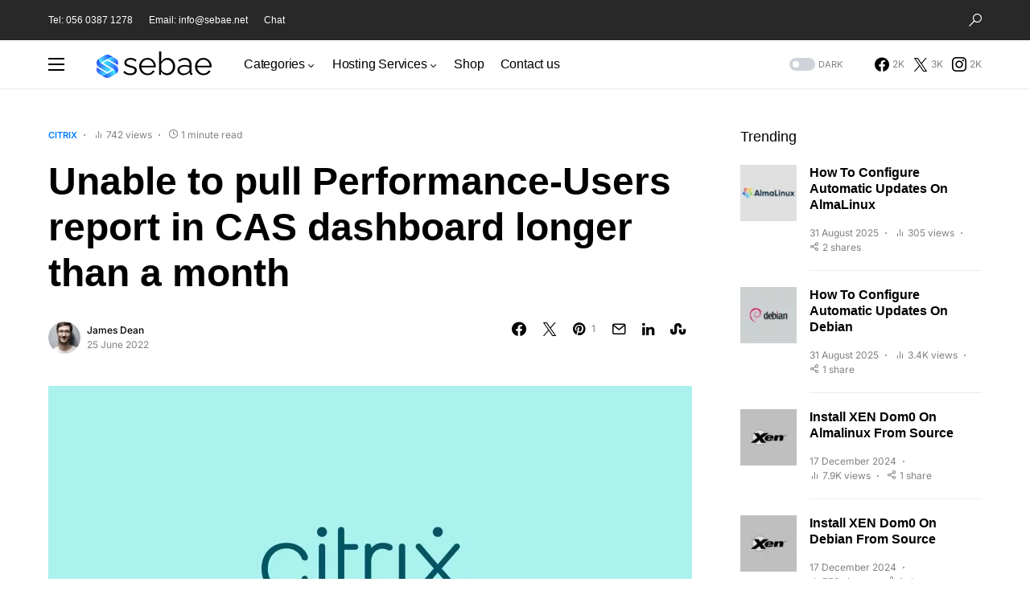

--- FILE ---
content_type: text/html; charset=UTF-8
request_url: https://www.sebae.net/blog/unable-to-pull-performance-users-report-in-cas-dashboard-longer-than-a-month/
body_size: 18743
content:
<!doctype html><html lang="en-GB"><head><meta charset="UTF-8" /><meta name="viewport" content="width=device-width, initial-scale=1" /><link rel="profile" href="https://gmpg.org/xfn/11" /><meta name='robots' content='index, follow, max-image-preview:large, max-snippet:-1, max-video-preview:-1' /><link media="all" href="https://www.sebae.net/blog/wp-content/cache/autoptimize/css/autoptimize_9b3a1190d91bfbb05fb57e81a3db2700.css" rel="stylesheet"><link media="screen" href="https://www.sebae.net/blog/wp-content/cache/autoptimize/css/autoptimize_4773cc3f2db0f7eeb0d9cf763ae5f363.css" rel="stylesheet"><title>Unable to pull Performance-Users report in CAS dashboard longer than a month | Sebae Networks</title><meta name="description" content="View Unable to pull Performance-Users report in CAS dashboard longer than a month for free, here at Sebae. Discover more great posts on our website." /><link rel="canonical" href="https://www.sebae.net/blog/unable-to-pull-performance-users-report-in-cas-dashboard-longer-than-a-month/" /><meta property="og:locale" content="en_GB" /><meta property="og:type" content="article" /><meta property="og:title" content="Unable to pull Performance-Users report in CAS dashboard longer than a month | Sebae Networks" /><meta property="og:description" content="View Unable to pull Performance-Users report in CAS dashboard longer than a month for free, here at Sebae. Discover more great posts on our website." /><meta property="og:url" content="https://www.sebae.net/blog/unable-to-pull-performance-users-report-in-cas-dashboard-longer-than-a-month/" /><meta property="og:site_name" content="Sebae Networks" /><meta property="article:publisher" content="https://www.facebook.com/sebaenetworks" /><meta property="article:published_time" content="2022-06-25T02:00:13+00:00" /><meta property="og:image" content="https://www.sebae.net/blog/wp-content/uploads/2023/12/sebae-logo-card.jpg" /><meta property="og:image:width" content="1200" /><meta property="og:image:height" content="675" /><meta property="og:image:type" content="image/jpeg" /><meta name="author" content="James Dean" /><meta name="twitter:card" content="summary_large_image" /><meta name="twitter:creator" content="@sebaenetworks" /><meta name="twitter:site" content="@sebaenetworks" /><meta name="twitter:label1" content="Written by" /><meta name="twitter:data1" content="James Dean" /><link rel="alternate" type="application/rss+xml" title="Sebae Networks &raquo; Feed" href="https://www.sebae.net/blog/feed/" /><link rel="alternate" type="application/rss+xml" title="Sebae Networks &raquo; Comments Feed" href="https://www.sebae.net/blog/comments/feed/" /><link rel="alternate" type="application/rss+xml" title="Sebae Networks &raquo; Unable to pull Performance-Users report in CAS dashboard longer than a month Comments Feed" href="https://www.sebae.net/blog/unable-to-pull-performance-users-report-in-cas-dashboard-longer-than-a-month/feed/" /><link rel="alternate" title="oEmbed (JSON)" type="application/json+oembed" href="https://www.sebae.net/blog/wp-json/oembed/1.0/embed?url=https%3A%2F%2Fwww.sebae.net%2Fblog%2Funable-to-pull-performance-users-report-in-cas-dashboard-longer-than-a-month%2F" /><link rel="alternate" title="oEmbed (XML)" type="text/xml+oembed" href="https://www.sebae.net/blog/wp-json/oembed/1.0/embed?url=https%3A%2F%2Fwww.sebae.net%2Fblog%2Funable-to-pull-performance-users-report-in-cas-dashboard-longer-than-a-month%2F&#038;format=xml" /><link rel="preload" href="https://www.sebae.net/blog/wp-content/plugins/canvas/assets/fonts/canvas-icons.woff" as="font" type="font/woff" crossorigin><link rel='alternate stylesheet' id='powerkit-icons-css' href='https://www.sebae.net/blog/wp-content/plugins/powerkit/assets/fonts/powerkit-icons.woff?ver=3.0.4' as='font' type='font/wof' crossorigin /> <script async src="https://www.sebae.net/blog/wp-includes/js/jquery/jquery.min.js?ver=3.7.1" id="jquery-core-js"></script> <link rel="https://api.w.org/" href="https://www.sebae.net/blog/wp-json/" /><link rel="alternate" title="JSON" type="application/json" href="https://www.sebae.net/blog/wp-json/wp/v2/posts/3307" /><link rel="EditURI" type="application/rsd+xml" title="RSD" href="https://www.sebae.net/blog/xmlrpc.php?rsd" /><link rel="preload" href="https://www.sebae.net/blog/wp-content/plugins/absolute-reviews/fonts/absolute-reviews-icons.woff" as="font" type="font/woff" crossorigin><link rel="preload" href="https://www.sebae.net/blog/wp-content/plugins/advanced-popups/fonts/advanced-popups-icons.woff" as="font" type="font/woff" crossorigin>  <script type="application/ld+json">{"@context":"https:\/\/schema.org\/","@type":"BlogPosting","mainEntityOfPage":{"@type":"WebPage","@id":"https:\/\/www.sebae.net\/blog\/unable-to-pull-performance-users-report-in-cas-dashboard-longer-than-a-month\/"},"url":"https:\/\/www.sebae.net\/blog\/unable-to-pull-performance-users-report-in-cas-dashboard-longer-than-a-month\/","headline":"Unable to pull Performance-Users report in CAS dashboard longer than a month","datePublished":"2022-06-25T03:00:13+01:00","dateModified":"2022-06-25T03:00:13+01:00","publisher":{"@type":"Organization","@id":"https:\/\/www.sebae.net\/blog\/#organization","name":"Sebae Networks","logo":{"@type":"ImageObject","url":"","width":600,"height":60}},"image":{"@type":"ImageObject","url":"https:\/\/www.sebae.net\/blog\/wp-content\/uploads\/2021\/11\/citrix-logo-header.jpg","width":2560,"height":1440},"articleSection":"Citrix","keywords":"CTX460307 NewUnable, PerformanceUsers, pull","description":"CTX460307 NewUnable to pull Performance-Users report in CAS dashboard longer than a month Read full article (Citrix.com) All content and images belong to their respected owners, this article is curated for informational purposes only.","author":{"@type":"Person","name":"James Dean","url":"https:\/\/www.sebae.net\/blog\/author\/jdean\/","image":{"@type":"ImageObject","url":"https:\/\/www.sebae.net\/blog\/wp-content\/uploads\/2021\/10\/avatar_user_2_1634496168-96x96.jpg","height":96,"width":96},"sameAs":["https:\/\/www.sebae.net"]}}</script> <meta name="onesignal" content="wordpress-plugin"/> <script>window.OneSignalDeferred = window.OneSignalDeferred || [];

      OneSignalDeferred.push(function(OneSignal) {
        var oneSignal_options = {};
        window._oneSignalInitOptions = oneSignal_options;

        oneSignal_options['serviceWorkerParam'] = { scope: '/blog/wp-content/plugins/onesignal-free-web-push-notifications/sdk_files/push/onesignal/' };
oneSignal_options['serviceWorkerPath'] = 'OneSignalSDKWorker.js';

        OneSignal.Notifications.setDefaultUrl("https://www.sebae.net/blog");

        oneSignal_options['wordpress'] = true;
oneSignal_options['appId'] = '94e8ea5a-ed9e-4f63-83e5-b0740ea943f7';
oneSignal_options['allowLocalhostAsSecureOrigin'] = true;
oneSignal_options['welcomeNotification'] = { };
oneSignal_options['welcomeNotification']['title'] = "Sebae Networks - Thanks for subscribing!";
oneSignal_options['welcomeNotification']['message'] = "Click to follow us on Facebook!";
oneSignal_options['welcomeNotification']['url'] = "https://www.facebook.com/sebaenetworks";
oneSignal_options['path'] = "https://www.sebae.net/blog/wp-content/plugins/onesignal-free-web-push-notifications/sdk_files/";
oneSignal_options['promptOptions'] = { };
              OneSignal.init(window._oneSignalInitOptions);
              OneSignal.Slidedown.promptPush()      });

      function documentInitOneSignal() {
        var oneSignal_elements = document.getElementsByClassName("OneSignal-prompt");

        var oneSignalLinkClickHandler = function(event) { OneSignal.Notifications.requestPermission(); event.preventDefault(); };        for(var i = 0; i < oneSignal_elements.length; i++)
          oneSignal_elements[i].addEventListener('click', oneSignalLinkClickHandler, false);
      }

      if (document.readyState === 'complete') {
           documentInitOneSignal();
      }
      else {
           window.addEventListener("load", function(event){
               documentInitOneSignal();
          });
      }</script> <link rel="amphtml" href="https://www.sebae.net/blog/unable-to-pull-performance-users-report-in-cas-dashboard-longer-than-a-month/?amp=1"><link rel="icon" href="https://www.sebae.net/blog/wp-content/uploads/2023/06/cropped-sebae-logo-icon-32x32.png" sizes="32x32" /><link rel="icon" href="https://www.sebae.net/blog/wp-content/uploads/2023/06/cropped-sebae-logo-icon-192x192.png" sizes="192x192" /><link rel="apple-touch-icon" href="https://www.sebae.net/blog/wp-content/uploads/2023/06/cropped-sebae-logo-icon-180x180.png" /><meta name="msapplication-TileImage" content="https://www.sebae.net/blog/wp-content/uploads/2023/06/cropped-sebae-logo-icon-270x270.png" /> <noscript><style id="rocket-lazyload-nojs-css">.rll-youtube-player, [data-lazy-src]{display:none !important;}</style></noscript></head><body data-rsssl=1 class="wp-singular post-template-default single single-post postid-3307 single-format-standard wp-embed-responsive wp-theme-networker wp-child-theme-networker-child cs-page-layout-right cs-navbar-sticky-enabled cs-navbar-smart-enabled cs-sticky-sidebar-enabled cs-stick-to-top" data-scheme='default' data-site-scheme='default'><div class="cs-site-overlay"></div><div class="cs-offcanvas"><div class="cs-offcanvas__header" data-scheme="default"><nav class="cs-offcanvas__nav"><div class="cs-logo"> <a class="cs-header__logo cs-logo-default " href="https://www.sebae.net/blog/"> <img src="data:image/svg+xml,%3Csvg%20xmlns='http://www.w3.org/2000/svg'%20viewBox='0%200%200%200'%3E%3C/svg%3E"  alt="Sebae Networks"  data-lazy-srcset="https://www.sebae.net/blog/wp-content/uploads/2023/11/sebae-networks-logo.png 1x, https://www.sebae.net/blog/wp-content/uploads/2023/11/sebae-networks-logo@2x.png 2x" data-lazy-src="https://www.sebae.net/blog/wp-content/uploads/2023/11/sebae-networks-logo.png" ><noscript><img src="https://www.sebae.net/blog/wp-content/uploads/2023/11/sebae-networks-logo.png"  alt="Sebae Networks"  srcset="https://www.sebae.net/blog/wp-content/uploads/2023/11/sebae-networks-logo.png 1x, https://www.sebae.net/blog/wp-content/uploads/2023/11/sebae-networks-logo@2x.png 2x" ></noscript> </a> <a class="cs-header__logo cs-logo-dark " href="https://www.sebae.net/blog/"> <img src="data:image/svg+xml,%3Csvg%20xmlns='http://www.w3.org/2000/svg'%20viewBox='0%200%200%200'%3E%3C/svg%3E"  alt="Sebae Networks"  data-lazy-srcset="https://www.sebae.net/blog/wp-content/uploads/2023/11/sebae-networks-logo-light.png 1x, https://www.sebae.net/blog/wp-content/uploads/2023/11/sebae-networks-logo-light@2x.png 2x" data-lazy-src="https://www.sebae.net/blog/wp-content/uploads/2023/11/sebae-networks-logo-light.png" ><noscript><img src="https://www.sebae.net/blog/wp-content/uploads/2023/11/sebae-networks-logo-light.png"  alt="Sebae Networks"  srcset="https://www.sebae.net/blog/wp-content/uploads/2023/11/sebae-networks-logo-light.png 1x, https://www.sebae.net/blog/wp-content/uploads/2023/11/sebae-networks-logo-light@2x.png 2x" ></noscript> </a></div> <span class="cs-offcanvas__toggle" role="button"><i class="cs-icon cs-icon-x"></i></span></nav></div><aside class="cs-offcanvas__sidebar"><div class="cs-offcanvas__inner cs-offcanvas__area cs-widget-area"><div class="widget widget_nav_menu cs-d-lg-none"><div class="menu-primary-container"><ul id="menu-primary" class="menu"><li id="menu-item-341" class="menu-item menu-item-type-custom menu-item-object-custom menu-item-has-children menu-item-341"><a href="#">Categories</a><ul class="sub-menu"><li id="menu-item-3626" class="menu-item menu-item-type-taxonomy menu-item-object-category current-post-ancestor current-menu-parent current-post-parent menu-item-3626"><a href="https://www.sebae.net/blog/category/citrix/">Citrix</a></li><li id="menu-item-3627" class="menu-item menu-item-type-taxonomy menu-item-object-category menu-item-3627"><a href="https://www.sebae.net/blog/category/ecommerce/">Ecommerce</a></li><li id="menu-item-2242" class="menu-item menu-item-type-taxonomy menu-item-object-category menu-item-2242"><a href="https://www.sebae.net/blog/category/linux/">Linux</a></li><li id="menu-item-2241" class="menu-item menu-item-type-taxonomy menu-item-object-category menu-item-2241"><a href="https://www.sebae.net/blog/category/microsoft-exchange-server/">Microsoft Exchange Server</a></li><li id="menu-item-3628" class="menu-item menu-item-type-taxonomy menu-item-object-category menu-item-3628"><a href="https://www.sebae.net/blog/category/microsoft-teams/">Microsoft Teams</a></li><li id="menu-item-2243" class="menu-item menu-item-type-taxonomy menu-item-object-category menu-item-2243"><a href="https://www.sebae.net/blog/category/proxmox-virtualisation/">Proxmox Virtualisation</a></li><li id="menu-item-2244" class="menu-item menu-item-type-taxonomy menu-item-object-category menu-item-2244"><a href="https://www.sebae.net/blog/category/vmware-virtualisation/">VMware Virtualisation</a></li><li id="menu-item-3625" class="menu-item menu-item-type-taxonomy menu-item-object-category menu-item-3625"><a href="https://www.sebae.net/blog/category/xen-virtualisation/">XEN Virtualisation</a></li></ul></li><li id="menu-item-2154" class="menu-item menu-item-type-custom menu-item-object-custom menu-item-has-children menu-item-2154"><a href="#">Hosting Services</a><ul class="sub-menu"><li id="menu-item-2251" class="menu-item menu-item-type-custom menu-item-object-custom menu-item-2251"><a href="https://www.sebae.net/web-hosting">Web Hosting</a></li><li id="menu-item-2252" class="menu-item menu-item-type-custom menu-item-object-custom menu-item-2252"><a href="https://www.sebae.net/reseller-hosting">Reseller Hosting</a></li><li id="menu-item-2255" class="menu-item menu-item-type-custom menu-item-object-custom menu-item-2255"><a href="https://www.sebae.net/hosted-exchange">Hosted Exchange</a></li><li id="menu-item-2253" class="menu-item menu-item-type-custom menu-item-object-custom menu-item-2253"><a href="https://www.sebae.net/vps-hosting">VPS Hosting</a></li><li id="menu-item-2254" class="menu-item menu-item-type-custom menu-item-object-custom menu-item-2254"><a href="https://www.sebae.net/dedicated-servers">Dedicated Servers</a></li></ul></li><li id="menu-item-2247" class="menu-item menu-item-type-custom menu-item-object-custom menu-item-2247"><a href="https://www.sebae.net/shop">Shop</a></li><li id="menu-item-2015" class="menu-item menu-item-type-post_type menu-item-object-page menu-item-2015"><a href="https://www.sebae.net/blog/contact-form/">Contact us</a></li></ul></div></div><div class="widget powerkit_opt_in_subscription_widget-2 powerkit_opt_in_subscription_widget"><div class="widget-body"><div class="pk-subscribe-form-wrap pk-subscribe-form-widget" data-service="mailchimp"><div class="pk-subscribe-container "><div class="pk-subscribe-data"><h5 class="cs-section-heading cnvs-block-section-heading is-style-cnvs-block-section-heading-default halignleft  "><span class="cnvs-section-title"><span>Newsletter</span></span></h5><p class="pk-subscribe-message pk-font-heading">Get notified of updates and promotions from us</p><form method="post" class="subscription"> <input type="hidden" name="service" value="mailchimp"> <input type="hidden" name="list_id" value="ec63e86783"><div class="pk-input-group"> <input type="text" name="EMAIL" class="email form-control" placeholder="Enter your email"> <button class="pk-subscribe-submit" type="submit">Subscribe</button></div> <input type="hidden" name="_wp_http_referer" value="/blog/unable-to-pull-performance-users-report-in-cas-dashboard-longer-than-a-month/" /></form><div class="pk-privacy pk-color-secondary"> <label><input name="pk-privacy" type="checkbox">By checking this box, you confirm that you have read and are agreeing to our terms of use regarding the storage of the data submitted through this form.</label></div></div></div></div></div></div></div></aside></div><div id="page" class="cs-site"><div class="cs-site-inner"><div class="cs-topbar" data-scheme="dark"><div class="cs-container"><div class="cs-header__inner"><div class="cs-header__col cs-col-left"><ul id="menu-top-nav-menu" class="cs-header__top-nav"><li id="menu-item-2443" class="menu-item menu-item-type-custom menu-item-object-custom menu-item-2443"><a href="#">Tel: 056 0387 1278</a></li><li id="menu-item-2444" class="menu-item menu-item-type-custom menu-item-object-custom menu-item-2444"><a href="mailto:info@sebae.net">Email: info@sebae.net</a></li><li id="menu-item-2445" class="menu-item menu-item-type-custom menu-item-object-custom menu-item-2445"><a href="https://tawk.to/chat/5c18f56482491369ba9e992d/default">Chat</a></li></ul></div><div class="cs-header__col cs-col-right"> <span class="cs-header__search-toggle" role="button"> <i class="cs-icon cs-icon-search"></i> </span></div></div></div></div><header class="cs-header cs-header-four" data-scheme="default"><div class="cs-container"><div class="cs-header__inner cs-header__inner-desktop"><div class="cs-header__col cs-col-left"> <span class="cs-header__offcanvas-toggle " role="button"> <span></span> </span><div class="cs-logo"> <a class="cs-header__logo cs-logo-default " href="https://www.sebae.net/blog/"> <img src="data:image/svg+xml,%3Csvg%20xmlns='http://www.w3.org/2000/svg'%20viewBox='0%200%200%200'%3E%3C/svg%3E"  alt="Sebae Networks"  data-lazy-srcset="https://www.sebae.net/blog/wp-content/uploads/2023/11/sebae-networks-logo.png 1x, https://www.sebae.net/blog/wp-content/uploads/2023/11/sebae-networks-logo@2x.png 2x" data-lazy-src="https://www.sebae.net/blog/wp-content/uploads/2023/11/sebae-networks-logo.png" ><noscript><img src="https://www.sebae.net/blog/wp-content/uploads/2023/11/sebae-networks-logo.png"  alt="Sebae Networks"  srcset="https://www.sebae.net/blog/wp-content/uploads/2023/11/sebae-networks-logo.png 1x, https://www.sebae.net/blog/wp-content/uploads/2023/11/sebae-networks-logo@2x.png 2x" ></noscript> </a> <a class="cs-header__logo cs-logo-dark " href="https://www.sebae.net/blog/"> <img src="data:image/svg+xml,%3Csvg%20xmlns='http://www.w3.org/2000/svg'%20viewBox='0%200%200%200'%3E%3C/svg%3E"  alt="Sebae Networks"  data-lazy-srcset="https://www.sebae.net/blog/wp-content/uploads/2023/11/sebae-networks-logo-light.png 1x, https://www.sebae.net/blog/wp-content/uploads/2023/11/sebae-networks-logo-light@2x.png 2x" data-lazy-src="https://www.sebae.net/blog/wp-content/uploads/2023/11/sebae-networks-logo-light.png" ><noscript><img src="https://www.sebae.net/blog/wp-content/uploads/2023/11/sebae-networks-logo-light.png"  alt="Sebae Networks"  srcset="https://www.sebae.net/blog/wp-content/uploads/2023/11/sebae-networks-logo-light.png 1x, https://www.sebae.net/blog/wp-content/uploads/2023/11/sebae-networks-logo-light@2x.png 2x" ></noscript> </a></div><nav class="cs-header__nav"><ul id="menu-primary-1" class="cs-header__nav-inner"><li class="menu-item menu-item-type-custom menu-item-object-custom menu-item-has-children menu-item-341 cs-mega-menu cs-mega-menu-terms"><a href="#"><span>Categories</span></a><div class="sub-menu" data-scheme="default"><div class="cs-mm__content"><ul class="cs-mm__categories"><li class="menu-item menu-item-type-taxonomy menu-item-object-category current-post-ancestor current-menu-parent current-post-parent menu-item-3626 cs-mega-menu-child-term cs-mega-menu-child"> <a href="https://www.sebae.net/blog/category/citrix/" data-term="37" data-numberposts="3">Citrix</a></li><li class="menu-item menu-item-type-taxonomy menu-item-object-category menu-item-3627 cs-mega-menu-child-term cs-mega-menu-child"> <a href="https://www.sebae.net/blog/category/ecommerce/" data-term="31" data-numberposts="3">Ecommerce</a></li><li class="menu-item menu-item-type-taxonomy menu-item-object-category menu-item-2242 cs-mega-menu-child-term cs-mega-menu-child"> <a href="https://www.sebae.net/blog/category/linux/" data-term="13" data-numberposts="3">Linux</a></li><li class="menu-item menu-item-type-taxonomy menu-item-object-category menu-item-2241 cs-mega-menu-child-term cs-mega-menu-child"> <a href="https://www.sebae.net/blog/category/microsoft-exchange-server/" data-term="15" data-numberposts="3">Microsoft Exchange Server</a></li><li class="menu-item menu-item-type-taxonomy menu-item-object-category menu-item-3628 cs-mega-menu-child-term cs-mega-menu-child"> <a href="https://www.sebae.net/blog/category/microsoft-teams/" data-term="178" data-numberposts="3">Microsoft Teams</a></li><li class="menu-item menu-item-type-taxonomy menu-item-object-category menu-item-2243 cs-mega-menu-child-term cs-mega-menu-child"> <a href="https://www.sebae.net/blog/category/proxmox-virtualisation/" data-term="17" data-numberposts="3">Proxmox Virtualisation</a></li><li class="menu-item menu-item-type-taxonomy menu-item-object-category menu-item-2244 cs-mega-menu-child-term cs-mega-menu-child"> <a href="https://www.sebae.net/blog/category/vmware-virtualisation/" data-term="16" data-numberposts="3">VMware Virtualisation</a></li><li class="menu-item menu-item-type-taxonomy menu-item-object-category menu-item-3625 cs-mega-menu-child-term cs-mega-menu-child"> <a href="https://www.sebae.net/blog/category/xen-virtualisation/" data-term="11" data-numberposts="3">XEN Virtualisation</a></li></ul><div class="cs-mm__posts-container cs-has-spinner"><div class="cs-mm__posts" data-term="37"><span class="cs-spinner"></span></div><div class="cs-mm__posts" data-term="31"><span class="cs-spinner"></span></div><div class="cs-mm__posts" data-term="13"><span class="cs-spinner"></span></div><div class="cs-mm__posts" data-term="15"><span class="cs-spinner"></span></div><div class="cs-mm__posts" data-term="178"><span class="cs-spinner"></span></div><div class="cs-mm__posts" data-term="17"><span class="cs-spinner"></span></div><div class="cs-mm__posts" data-term="16"><span class="cs-spinner"></span></div><div class="cs-mm__posts" data-term="11"><span class="cs-spinner"></span></div></div></div></div></li><li class="menu-item menu-item-type-custom menu-item-object-custom menu-item-has-children menu-item-2154"><a href="#"><span>Hosting Services</span></a><ul class="sub-menu" data-scheme="default"><li class="menu-item menu-item-type-custom menu-item-object-custom menu-item-2251"><a href="https://www.sebae.net/web-hosting">Web Hosting</a></li><li class="menu-item menu-item-type-custom menu-item-object-custom menu-item-2252"><a href="https://www.sebae.net/reseller-hosting">Reseller Hosting</a></li><li class="menu-item menu-item-type-custom menu-item-object-custom menu-item-2255"><a href="https://www.sebae.net/hosted-exchange">Hosted Exchange</a></li><li class="menu-item menu-item-type-custom menu-item-object-custom menu-item-2253"><a href="https://www.sebae.net/vps-hosting">VPS Hosting</a></li><li class="menu-item menu-item-type-custom menu-item-object-custom menu-item-2254"><a href="https://www.sebae.net/dedicated-servers">Dedicated Servers</a></li></ul></li><li class="menu-item menu-item-type-custom menu-item-object-custom menu-item-2247"><a href="https://www.sebae.net/shop"><span>Shop</span></a></li><li class="menu-item menu-item-type-post_type menu-item-object-page menu-item-2015"><a href="https://www.sebae.net/blog/contact-form/"><span>Contact us</span></a></li></ul></nav></div><div class="cs-header__col cs-col-right"> <span role="button" class="cs-header__scheme-toggle cs-site-scheme-toggle"> <span class="cs-header__scheme-toggle-element"></span> <span class="cs-header__scheme-toggle-label">dark</span> </span><div class="cs-navbar-social-links"><div class="pk-social-links-wrap  pk-social-links-template-nav pk-social-links-align-default pk-social-links-scheme-default pk-social-links-titles-disabled pk-social-links-counts-enabled pk-social-links-labels-disabled pk-social-links-mode-php pk-social-links-mode-rest"><div class="pk-social-links-items"><div class="pk-social-links-item pk-social-links-facebook " data-id="facebook"> <a href="https://facebook.com/sebaenetworks" class="pk-social-links-link" target="_blank" rel="nofollow noopener" aria-label="Facebook"> <i class="pk-social-links-icon pk-icon pk-icon-facebook"></i> <span class="pk-social-links-count pk-font-secondary">2K</span> </a></div><div class="pk-social-links-item pk-social-links-twitter " data-id="twitter"> <a href="https://x.com/sebaenetworks" class="pk-social-links-link" target="_blank" rel="nofollow noopener" aria-label="Twitter"> <i class="pk-social-links-icon pk-icon pk-icon-twitter"></i> <span class="pk-social-links-count pk-font-secondary">3K</span> </a></div><div class="pk-social-links-item pk-social-links-instagram " data-id="instagram"> <a href="https://www.instagram.com/sebaenetworks" class="pk-social-links-link" target="_blank" rel="nofollow noopener" aria-label="Instagram"> <i class="pk-social-links-icon pk-icon pk-icon-instagram"></i> <span class="pk-social-links-count pk-font-secondary">2K</span> </a></div></div></div></div></div></div><div class="cs-header__inner cs-header__inner-mobile"><div class="cs-header__col cs-col-left"> <span class="cs-header__offcanvas-toggle " role="button"> <span></span> </span></div><div class="cs-header__col cs-col-center"><div class="cs-logo"> <a class="cs-header__logo cs-logo-default " href="https://www.sebae.net/blog/"> <img src="data:image/svg+xml,%3Csvg%20xmlns='http://www.w3.org/2000/svg'%20viewBox='0%200%200%200'%3E%3C/svg%3E"  alt="Sebae Networks"  data-lazy-srcset="https://www.sebae.net/blog/wp-content/uploads/2023/11/sebae-networks-logo.png 1x, https://www.sebae.net/blog/wp-content/uploads/2023/11/sebae-networks-logo@2x.png 2x" data-lazy-src="https://www.sebae.net/blog/wp-content/uploads/2023/11/sebae-networks-logo.png" ><noscript><img src="https://www.sebae.net/blog/wp-content/uploads/2023/11/sebae-networks-logo.png"  alt="Sebae Networks"  srcset="https://www.sebae.net/blog/wp-content/uploads/2023/11/sebae-networks-logo.png 1x, https://www.sebae.net/blog/wp-content/uploads/2023/11/sebae-networks-logo@2x.png 2x" ></noscript> </a> <a class="cs-header__logo cs-logo-dark " href="https://www.sebae.net/blog/"> <img src="data:image/svg+xml,%3Csvg%20xmlns='http://www.w3.org/2000/svg'%20viewBox='0%200%200%200'%3E%3C/svg%3E"  alt="Sebae Networks"  data-lazy-srcset="https://www.sebae.net/blog/wp-content/uploads/2023/11/sebae-networks-logo-light.png 1x, https://www.sebae.net/blog/wp-content/uploads/2023/11/sebae-networks-logo-light@2x.png 2x" data-lazy-src="https://www.sebae.net/blog/wp-content/uploads/2023/11/sebae-networks-logo-light.png" ><noscript><img src="https://www.sebae.net/blog/wp-content/uploads/2023/11/sebae-networks-logo-light.png"  alt="Sebae Networks"  srcset="https://www.sebae.net/blog/wp-content/uploads/2023/11/sebae-networks-logo-light.png 1x, https://www.sebae.net/blog/wp-content/uploads/2023/11/sebae-networks-logo-light@2x.png 2x" ></noscript> </a></div></div><div class="cs-header__col cs-col-right"> <span role="button" class="cs-header__scheme-toggle cs-header__scheme-toggle-mobile cs-site-scheme-toggle"> <i class="cs-header__scheme-toggle-icon cs-icon cs-icon-sun"></i> <i class="cs-header__scheme-toggle-icon cs-icon cs-icon-moon"></i> </span> <span class="cs-header__search-toggle" role="button"> <i class="cs-icon cs-icon-search"></i> </span></div></div></div><div class="cs-search" data-scheme="default"><div class="cs-container"><form role="search" method="get" class="cs-search__nav-form" action="https://www.sebae.net/blog/"><div class="cs-search__group"> <button class="cs-search__submit"> <i class="cs-icon cs-icon-search"></i> </button> <input data-swpparentel=".cs-header .cs-search-live-result" required class="cs-search__input" data-swplive="true" type="search" value="" name="s" placeholder="Enter keyword"> <button class="cs-search__close"> <i class="cs-icon cs-icon-x"></i> </button></div></form><div class="cs-search__content"><div class="cs-search__posts-wrapper"><h5 class="cs-section-heading cnvs-block-section-heading is-style-cnvs-block-section-heading-default halignleft  "><span class="cnvs-section-title"><span><span class="cs-section-subheadings">Hand-Picked</span> Top-Read Stories</span></span></h5><div class="cs-search__posts"><article class="post-5361 post type-post status-publish format-standard has-post-thumbnail category-linux tag-almalinux tag-automatic-updates tag-centos cs-entry cs-video-wrap"><div class="cs-entry__outer"><div class="cs-entry__inner cs-entry__thumbnail cs-entry__overlay cs-overlay-ratio cs-ratio-square" data-scheme="inverse"><div class="cs-overlay-background cs-overlay-transparent"> <img width="110" height="110" src="data:image/svg+xml,%3Csvg%20xmlns='http://www.w3.org/2000/svg'%20viewBox='0%200%20110%20110'%3E%3C/svg%3E" class="attachment-csco-small size-csco-small wp-post-image" alt="almalinux logo header" decoding="async" data-lazy-srcset="https://www.sebae.net/blog/wp-content/uploads/2025/08/almalinux-logo-header-110x110.jpg 110w, https://www.sebae.net/blog/wp-content/uploads/2025/08/almalinux-logo-header-150x150.jpg 150w, https://www.sebae.net/blog/wp-content/uploads/2025/08/almalinux-logo-header-80x80.jpg 80w, https://www.sebae.net/blog/wp-content/uploads/2025/08/almalinux-logo-header-160x160.jpg 160w, https://www.sebae.net/blog/wp-content/uploads/2025/08/almalinux-logo-header-220x220.jpg 220w, https://www.sebae.net/blog/wp-content/uploads/2025/08/almalinux-logo-header-300x300.jpg 300w" data-lazy-sizes="(max-width: 110px) 100vw, 110px" data-lazy-src="https://www.sebae.net/blog/wp-content/uploads/2025/08/almalinux-logo-header-110x110.jpg" /><noscript><img width="110" height="110" src="https://www.sebae.net/blog/wp-content/uploads/2025/08/almalinux-logo-header-110x110.jpg" class="attachment-csco-small size-csco-small wp-post-image" alt="almalinux logo header" decoding="async" srcset="https://www.sebae.net/blog/wp-content/uploads/2025/08/almalinux-logo-header-110x110.jpg 110w, https://www.sebae.net/blog/wp-content/uploads/2025/08/almalinux-logo-header-150x150.jpg 150w, https://www.sebae.net/blog/wp-content/uploads/2025/08/almalinux-logo-header-80x80.jpg 80w, https://www.sebae.net/blog/wp-content/uploads/2025/08/almalinux-logo-header-160x160.jpg 160w, https://www.sebae.net/blog/wp-content/uploads/2025/08/almalinux-logo-header-220x220.jpg 220w, https://www.sebae.net/blog/wp-content/uploads/2025/08/almalinux-logo-header-300x300.jpg 300w" sizes="(max-width: 110px) 100vw, 110px" /></noscript></div> <a href="https://www.sebae.net/blog/how-to-configure-automatic-updates-on-almalinux/" class="cs-overlay-link"></a></div><div class="cs-entry__inner cs-entry__content"><h6 class="cs-entry__title"><a href="https://www.sebae.net/blog/how-to-configure-automatic-updates-on-almalinux/">How To Configure Automatic Updates On AlmaLinux</a></h6><div class="cs-entry__post-meta" ><div class="cs-meta-views"><span class="cs-meta-icon"><i class="cs-icon cs-icon-bar-chart"></i></span>305 views</div><div class="cs-meta-shares"><div class="cs-meta-share-total"><div class="cs-meta-icon"><i class="cs-icon cs-icon-share"></i></div><div class="cs-total-number"> 2 shares</div></div><div class="cs-meta-share-links" data-scheme="default"><div class="pk-share-buttons-wrap pk-share-buttons-layout-simple pk-share-buttons-scheme-simple-light pk-share-buttons-has-counts pk-share-buttons-post-meta pk-share-buttons-mode-cached" data-post-id="5361" data-share-url="https://www.sebae.net/blog/how-to-configure-automatic-updates-on-almalinux/" ><div class="pk-share-buttons-items"><div class="pk-share-buttons-item pk-share-buttons-facebook pk-share-buttons-no-count" data-id="facebook"> <a href="https://www.facebook.com/sharer.php?u=https://www.sebae.net/blog/how-to-configure-automatic-updates-on-almalinux/" class="pk-share-buttons-link" target="_blank"> <i class="pk-share-buttons-icon pk-icon pk-icon-facebook"></i> <span class="pk-share-buttons-count pk-font-secondary">0</span> </a></div><div class="pk-share-buttons-item pk-share-buttons-twitter pk-share-buttons-no-count" data-id="twitter"> <a href="https://x.com/share?&text=How%20To%20Configure%20Automatic%20Updates%20On%20AlmaLinux&via=sebaenetworks&url=https://www.sebae.net/blog/how-to-configure-automatic-updates-on-almalinux/" class="pk-share-buttons-link" target="_blank"> <i class="pk-share-buttons-icon pk-icon pk-icon-twitter"></i> <span class="pk-share-buttons-count pk-font-secondary">0</span> </a></div><div class="pk-share-buttons-item pk-share-buttons-pinterest pk-share-buttons-item-count" data-id="pinterest"> <a href="https://pinterest.com/pin/create/bookmarklet/?url=https://www.sebae.net/blog/how-to-configure-automatic-updates-on-almalinux/&media=https://www.sebae.net/blog/wp-content/uploads/2025/08/almalinux-logo-header-1024x576.jpg" class="pk-share-buttons-link" target="_blank"> <i class="pk-share-buttons-icon pk-icon pk-icon-pinterest"></i> <span class="pk-share-buttons-count pk-font-secondary">2</span> </a></div><div class="pk-share-buttons-item pk-share-buttons-mail pk-share-buttons-no-count" data-id="mail"> <a href="mailto:?subject=How%20To%20Configure%20Automatic%20Updates%20On%20AlmaLinux&body=How%20To%20Configure%20Automatic%20Updates%20On%20AlmaLinux%20https://www.sebae.net/blog/how-to-configure-automatic-updates-on-almalinux/" class="pk-share-buttons-link" target="_blank"> <i class="pk-share-buttons-icon pk-icon pk-icon-mail"></i> <span class="pk-share-buttons-count pk-font-secondary">0</span> </a></div><div class="pk-share-buttons-item pk-share-buttons-linkedin pk-share-buttons-no-count" data-id="linkedin"> <a href="https://www.linkedin.com/shareArticle?mini=true&url=https://www.sebae.net/blog/how-to-configure-automatic-updates-on-almalinux/" class="pk-share-buttons-link" target="_blank"> <i class="pk-share-buttons-icon pk-icon pk-icon-linkedin"></i> <span class="pk-share-buttons-count pk-font-secondary">0</span> </a></div><div class="pk-share-buttons-item pk-share-buttons-stumbleupon pk-share-buttons-no-count" data-id="stumbleupon"> <a href="http://www.stumbleupon.com/submit?url=https://www.sebae.net/blog/how-to-configure-automatic-updates-on-almalinux/" class="pk-share-buttons-link" target="_blank"> <i class="pk-share-buttons-icon pk-icon pk-icon-stumbleupon"></i> <span class="pk-share-buttons-count pk-font-secondary">0</span> </a></div><div class="pk-share-buttons-item pk-share-buttons-whatsapp pk-share-buttons-no-count" data-id="whatsapp"> <a href="whatsapp://send?text=https://www.sebae.net/blog/how-to-configure-automatic-updates-on-almalinux/" class="pk-share-buttons-link" target="_blank"> <i class="pk-share-buttons-icon pk-icon pk-icon-whatsapp"></i> <span class="pk-share-buttons-count pk-font-secondary">0</span> </a></div><div class="pk-share-buttons-item pk-share-buttons-fb-messenger pk-share-buttons-no-count" data-id="fb-messenger"> <a href="fb-messenger://share/?link=https://www.sebae.net/blog/how-to-configure-automatic-updates-on-almalinux/" class="pk-share-buttons-link" target="_blank"> <i class="pk-share-buttons-icon pk-icon pk-icon-fb-messenger"></i> <span class="pk-share-buttons-count pk-font-secondary">0</span> </a></div></div></div></div></div></div></div></div></article><article class="post-2408 post type-post status-publish format-standard has-post-thumbnail category-linux tag-automatic-updates tag-debian cs-entry cs-video-wrap"><div class="cs-entry__outer"><div class="cs-entry__inner cs-entry__thumbnail cs-entry__overlay cs-overlay-ratio cs-ratio-square" data-scheme="inverse"><div class="cs-overlay-background cs-overlay-transparent"> <img width="110" height="110" src="data:image/svg+xml,%3Csvg%20xmlns='http://www.w3.org/2000/svg'%20viewBox='0%200%20110%20110'%3E%3C/svg%3E" class="attachment-csco-small size-csco-small wp-post-image" alt="Debian Logo Header" decoding="async" data-lazy-srcset="https://www.sebae.net/blog/wp-content/uploads/2021/10/debian-logo-header.jpg-110x110.png 110w, https://www.sebae.net/blog/wp-content/uploads/2021/10/debian-logo-header.jpg-150x150.png 150w, https://www.sebae.net/blog/wp-content/uploads/2021/10/debian-logo-header.jpg-80x80.png 80w, https://www.sebae.net/blog/wp-content/uploads/2021/10/debian-logo-header.jpg-160x160.png 160w, https://www.sebae.net/blog/wp-content/uploads/2021/10/debian-logo-header.jpg-220x220.png 220w, https://www.sebae.net/blog/wp-content/uploads/2021/10/debian-logo-header.jpg-300x300.png 300w" data-lazy-sizes="(max-width: 110px) 100vw, 110px" data-lazy-src="https://www.sebae.net/blog/wp-content/uploads/2021/10/debian-logo-header.jpg-110x110.png" /><noscript><img width="110" height="110" src="https://www.sebae.net/blog/wp-content/uploads/2021/10/debian-logo-header.jpg-110x110.png" class="attachment-csco-small size-csco-small wp-post-image" alt="Debian Logo Header" decoding="async" srcset="https://www.sebae.net/blog/wp-content/uploads/2021/10/debian-logo-header.jpg-110x110.png 110w, https://www.sebae.net/blog/wp-content/uploads/2021/10/debian-logo-header.jpg-150x150.png 150w, https://www.sebae.net/blog/wp-content/uploads/2021/10/debian-logo-header.jpg-80x80.png 80w, https://www.sebae.net/blog/wp-content/uploads/2021/10/debian-logo-header.jpg-160x160.png 160w, https://www.sebae.net/blog/wp-content/uploads/2021/10/debian-logo-header.jpg-220x220.png 220w, https://www.sebae.net/blog/wp-content/uploads/2021/10/debian-logo-header.jpg-300x300.png 300w" sizes="(max-width: 110px) 100vw, 110px" /></noscript></div> <a href="https://www.sebae.net/blog/how-to-configure-automatic-updates-on-debian/" class="cs-overlay-link"></a></div><div class="cs-entry__inner cs-entry__content"><h6 class="cs-entry__title"><a href="https://www.sebae.net/blog/how-to-configure-automatic-updates-on-debian/">How To Configure Automatic Updates On Debian</a></h6><div class="cs-entry__post-meta" ><div class="cs-meta-views"><span class="cs-meta-icon"><i class="cs-icon cs-icon-bar-chart"></i></span>3.4K views</div><div class="cs-meta-shares"><div class="cs-meta-share-total"><div class="cs-meta-icon"><i class="cs-icon cs-icon-share"></i></div><div class="cs-total-number"> 1 share</div></div><div class="cs-meta-share-links" data-scheme="default"><div class="pk-share-buttons-wrap pk-share-buttons-layout-simple pk-share-buttons-scheme-simple-light pk-share-buttons-has-counts pk-share-buttons-post-meta pk-share-buttons-mode-cached" data-post-id="2408" data-share-url="https://www.sebae.net/blog/how-to-configure-automatic-updates-on-debian/" ><div class="pk-share-buttons-items"><div class="pk-share-buttons-item pk-share-buttons-facebook pk-share-buttons-no-count" data-id="facebook"> <a href="https://www.facebook.com/sharer.php?u=https://www.sebae.net/blog/how-to-configure-automatic-updates-on-debian/" class="pk-share-buttons-link" target="_blank"> <i class="pk-share-buttons-icon pk-icon pk-icon-facebook"></i> <span class="pk-share-buttons-count pk-font-secondary">0</span> </a></div><div class="pk-share-buttons-item pk-share-buttons-twitter pk-share-buttons-no-count" data-id="twitter"> <a href="https://x.com/share?&text=How%20To%20Configure%20Automatic%20Updates%20On%20Debian&via=sebaenetworks&url=https://www.sebae.net/blog/how-to-configure-automatic-updates-on-debian/" class="pk-share-buttons-link" target="_blank"> <i class="pk-share-buttons-icon pk-icon pk-icon-twitter"></i> <span class="pk-share-buttons-count pk-font-secondary">0</span> </a></div><div class="pk-share-buttons-item pk-share-buttons-pinterest pk-share-buttons-item-count" data-id="pinterest"> <a href="https://pinterest.com/pin/create/bookmarklet/?url=https://www.sebae.net/blog/how-to-configure-automatic-updates-on-debian/&media=https://www.sebae.net/blog/wp-content/uploads/2021/10/debian-logo-header.jpg-1024x576.png" class="pk-share-buttons-link" target="_blank"> <i class="pk-share-buttons-icon pk-icon pk-icon-pinterest"></i> <span class="pk-share-buttons-count pk-font-secondary">1</span> </a></div><div class="pk-share-buttons-item pk-share-buttons-mail pk-share-buttons-no-count" data-id="mail"> <a href="mailto:?subject=How%20To%20Configure%20Automatic%20Updates%20On%20Debian&body=How%20To%20Configure%20Automatic%20Updates%20On%20Debian%20https://www.sebae.net/blog/how-to-configure-automatic-updates-on-debian/" class="pk-share-buttons-link" target="_blank"> <i class="pk-share-buttons-icon pk-icon pk-icon-mail"></i> <span class="pk-share-buttons-count pk-font-secondary">0</span> </a></div><div class="pk-share-buttons-item pk-share-buttons-linkedin pk-share-buttons-no-count" data-id="linkedin"> <a href="https://www.linkedin.com/shareArticle?mini=true&url=https://www.sebae.net/blog/how-to-configure-automatic-updates-on-debian/" class="pk-share-buttons-link" target="_blank"> <i class="pk-share-buttons-icon pk-icon pk-icon-linkedin"></i> <span class="pk-share-buttons-count pk-font-secondary">0</span> </a></div><div class="pk-share-buttons-item pk-share-buttons-stumbleupon pk-share-buttons-no-count" data-id="stumbleupon"> <a href="http://www.stumbleupon.com/submit?url=https://www.sebae.net/blog/how-to-configure-automatic-updates-on-debian/" class="pk-share-buttons-link" target="_blank"> <i class="pk-share-buttons-icon pk-icon pk-icon-stumbleupon"></i> <span class="pk-share-buttons-count pk-font-secondary">0</span> </a></div><div class="pk-share-buttons-item pk-share-buttons-whatsapp pk-share-buttons-no-count" data-id="whatsapp"> <a href="whatsapp://send?text=https://www.sebae.net/blog/how-to-configure-automatic-updates-on-debian/" class="pk-share-buttons-link" target="_blank"> <i class="pk-share-buttons-icon pk-icon pk-icon-whatsapp"></i> <span class="pk-share-buttons-count pk-font-secondary">0</span> </a></div><div class="pk-share-buttons-item pk-share-buttons-fb-messenger pk-share-buttons-no-count" data-id="fb-messenger"> <a href="fb-messenger://share/?link=https://www.sebae.net/blog/how-to-configure-automatic-updates-on-debian/" class="pk-share-buttons-link" target="_blank"> <i class="pk-share-buttons-icon pk-icon pk-icon-fb-messenger"></i> <span class="pk-share-buttons-count pk-font-secondary">0</span> </a></div></div></div></div></div></div></div></div></article><article class="post-3629 post type-post status-publish format-standard has-post-thumbnail category-xen-virtualisation tag-almalinux tag-centos tag-xen cs-entry cs-video-wrap"><div class="cs-entry__outer"><div class="cs-entry__inner cs-entry__thumbnail cs-entry__overlay cs-overlay-ratio cs-ratio-square" data-scheme="inverse"><div class="cs-overlay-background cs-overlay-transparent"> <img width="110" height="110" src="data:image/svg+xml,%3Csvg%20xmlns='http://www.w3.org/2000/svg'%20viewBox='0%200%20110%20110'%3E%3C/svg%3E" class="attachment-csco-small size-csco-small wp-post-image" alt="xen logo header" decoding="async" data-lazy-srcset="https://www.sebae.net/blog/wp-content/uploads/2022/11/xen-logo-header-110x110.jpg 110w, https://www.sebae.net/blog/wp-content/uploads/2022/11/xen-logo-header-150x150.jpg 150w, https://www.sebae.net/blog/wp-content/uploads/2022/11/xen-logo-header-80x80.jpg 80w, https://www.sebae.net/blog/wp-content/uploads/2022/11/xen-logo-header-160x160.jpg 160w, https://www.sebae.net/blog/wp-content/uploads/2022/11/xen-logo-header-220x220.jpg 220w, https://www.sebae.net/blog/wp-content/uploads/2022/11/xen-logo-header-300x300.jpg 300w" data-lazy-sizes="(max-width: 110px) 100vw, 110px" data-lazy-src="https://www.sebae.net/blog/wp-content/uploads/2022/11/xen-logo-header-110x110.jpg" /><noscript><img width="110" height="110" src="https://www.sebae.net/blog/wp-content/uploads/2022/11/xen-logo-header-110x110.jpg" class="attachment-csco-small size-csco-small wp-post-image" alt="xen logo header" decoding="async" srcset="https://www.sebae.net/blog/wp-content/uploads/2022/11/xen-logo-header-110x110.jpg 110w, https://www.sebae.net/blog/wp-content/uploads/2022/11/xen-logo-header-150x150.jpg 150w, https://www.sebae.net/blog/wp-content/uploads/2022/11/xen-logo-header-80x80.jpg 80w, https://www.sebae.net/blog/wp-content/uploads/2022/11/xen-logo-header-160x160.jpg 160w, https://www.sebae.net/blog/wp-content/uploads/2022/11/xen-logo-header-220x220.jpg 220w, https://www.sebae.net/blog/wp-content/uploads/2022/11/xen-logo-header-300x300.jpg 300w" sizes="(max-width: 110px) 100vw, 110px" /></noscript></div> <a href="https://www.sebae.net/blog/install-xen-dom0-on-almalinux-from-source/" class="cs-overlay-link"></a></div><div class="cs-entry__inner cs-entry__content"><h6 class="cs-entry__title"><a href="https://www.sebae.net/blog/install-xen-dom0-on-almalinux-from-source/">Install XEN Dom0 On Almalinux From Source</a></h6><div class="cs-entry__post-meta" ><div class="cs-meta-views"><span class="cs-meta-icon"><i class="cs-icon cs-icon-bar-chart"></i></span>7.9K views</div><div class="cs-meta-shares"><div class="cs-meta-share-total"><div class="cs-meta-icon"><i class="cs-icon cs-icon-share"></i></div><div class="cs-total-number"> 1 share</div></div><div class="cs-meta-share-links" data-scheme="default"><div class="pk-share-buttons-wrap pk-share-buttons-layout-simple pk-share-buttons-scheme-simple-light pk-share-buttons-has-counts pk-share-buttons-post-meta pk-share-buttons-mode-cached" data-post-id="3629" data-share-url="https://www.sebae.net/blog/install-xen-dom0-on-almalinux-from-source/" ><div class="pk-share-buttons-items"><div class="pk-share-buttons-item pk-share-buttons-facebook pk-share-buttons-no-count" data-id="facebook"> <a href="https://www.facebook.com/sharer.php?u=https://www.sebae.net/blog/install-xen-dom0-on-almalinux-from-source/" class="pk-share-buttons-link" target="_blank"> <i class="pk-share-buttons-icon pk-icon pk-icon-facebook"></i> <span class="pk-share-buttons-count pk-font-secondary">0</span> </a></div><div class="pk-share-buttons-item pk-share-buttons-twitter pk-share-buttons-no-count" data-id="twitter"> <a href="https://x.com/share?&text=Install%20XEN%20Dom0%20On%20Almalinux%20From%20Source&via=sebaenetworks&url=https://www.sebae.net/blog/install-xen-dom0-on-almalinux-from-source/" class="pk-share-buttons-link" target="_blank"> <i class="pk-share-buttons-icon pk-icon pk-icon-twitter"></i> <span class="pk-share-buttons-count pk-font-secondary">0</span> </a></div><div class="pk-share-buttons-item pk-share-buttons-pinterest pk-share-buttons-item-count" data-id="pinterest"> <a href="https://pinterest.com/pin/create/bookmarklet/?url=https://www.sebae.net/blog/install-xen-dom0-on-almalinux-from-source/&media=https://www.sebae.net/blog/wp-content/uploads/2022/11/xen-logo-header-1024x576.jpg" class="pk-share-buttons-link" target="_blank"> <i class="pk-share-buttons-icon pk-icon pk-icon-pinterest"></i> <span class="pk-share-buttons-count pk-font-secondary">1</span> </a></div><div class="pk-share-buttons-item pk-share-buttons-mail pk-share-buttons-no-count" data-id="mail"> <a href="mailto:?subject=Install%20XEN%20Dom0%20On%20Almalinux%20From%20Source&body=Install%20XEN%20Dom0%20On%20Almalinux%20From%20Source%20https://www.sebae.net/blog/install-xen-dom0-on-almalinux-from-source/" class="pk-share-buttons-link" target="_blank"> <i class="pk-share-buttons-icon pk-icon pk-icon-mail"></i> <span class="pk-share-buttons-count pk-font-secondary">0</span> </a></div><div class="pk-share-buttons-item pk-share-buttons-linkedin pk-share-buttons-no-count" data-id="linkedin"> <a href="https://www.linkedin.com/shareArticle?mini=true&url=https://www.sebae.net/blog/install-xen-dom0-on-almalinux-from-source/" class="pk-share-buttons-link" target="_blank"> <i class="pk-share-buttons-icon pk-icon pk-icon-linkedin"></i> <span class="pk-share-buttons-count pk-font-secondary">0</span> </a></div><div class="pk-share-buttons-item pk-share-buttons-stumbleupon pk-share-buttons-no-count" data-id="stumbleupon"> <a href="http://www.stumbleupon.com/submit?url=https://www.sebae.net/blog/install-xen-dom0-on-almalinux-from-source/" class="pk-share-buttons-link" target="_blank"> <i class="pk-share-buttons-icon pk-icon pk-icon-stumbleupon"></i> <span class="pk-share-buttons-count pk-font-secondary">0</span> </a></div><div class="pk-share-buttons-item pk-share-buttons-whatsapp pk-share-buttons-no-count" data-id="whatsapp"> <a href="whatsapp://send?text=https://www.sebae.net/blog/install-xen-dom0-on-almalinux-from-source/" class="pk-share-buttons-link" target="_blank"> <i class="pk-share-buttons-icon pk-icon pk-icon-whatsapp"></i> <span class="pk-share-buttons-count pk-font-secondary">0</span> </a></div><div class="pk-share-buttons-item pk-share-buttons-fb-messenger pk-share-buttons-no-count" data-id="fb-messenger"> <a href="fb-messenger://share/?link=https://www.sebae.net/blog/install-xen-dom0-on-almalinux-from-source/" class="pk-share-buttons-link" target="_blank"> <i class="pk-share-buttons-icon pk-icon pk-icon-fb-messenger"></i> <span class="pk-share-buttons-count pk-font-secondary">0</span> </a></div></div></div></div></div></div></div></div></article></div></div><div class="cs-search__tags-wrapper"><h5 class="cs-section-heading cnvs-block-section-heading is-style-cnvs-block-section-heading-default halignleft  "><span class="cnvs-section-title"><span><span class="cs-section-subheadings">Trending</span> Tags</span></span></h5><div class="cs-search__tags"><ul><li> <a href="https://www.sebae.net/blog/tag/%e7%b1%b3%e5%9b%bd%e6%99%82%e9%96%93/" rel="tag"> 米国時間 </a></li><li> <a href="https://www.sebae.net/blog/tag/%e6%9c%ac%e3%83%96%e3%83%ad%e3%82%b0%e3%81%af%e3%80%81guidance/" rel="tag"> 本ブログは、Guidance </a></li><li> <a href="https://www.sebae.net/blog/tag/%e6%9c%ac%e3%83%96%e3%83%ad%e3%82%b0%e3%81%af%e3%80%81best/" rel="tag"> 本ブログは、Best </a></li><li> <a href="https://www.sebae.net/blog/tag/%e3%81%8b%e3%82%89/" rel="tag"> から </a></li><li> <a href="https://www.sebae.net/blog/tag/zone/" rel="tag"> Zone </a></li><li> <a href="https://www.sebae.net/blog/tag/zero/" rel="tag"> zero </a></li><li> <a href="https://www.sebae.net/blog/tag/zabbix/" rel="tag"> zabbix </a></li><li> <a href="https://www.sebae.net/blog/tag/your/" rel="tag"> Your </a></li><li> <a href="https://www.sebae.net/blog/tag/young/" rel="tag"> young </a></li><li> <a href="https://www.sebae.net/blog/tag/youve/" rel="tag"> you’ve </a></li></ul></div></div><div class="cs-search-live-result"></div></div></div></div></header><main id="main" class="cs-site-primary"><div class="cs-site-content cs-sidebar-enabled cs-sidebar-right cs-metabar-enabled section-heading-default-style-1"><div class="cs-container"><div id="content" class="cs-main-content"><div id="primary" class="cs-content-area"><div class="cs-entry__header cs-entry__header-standard cs-video-wrap"><div class="cs-entry__header-inner"><div class="cs-entry__header-info"><div class="cs-entry__post-meta" ><div class="cs-meta-category"><ul class="post-categories"><li><a href="https://www.sebae.net/blog/category/citrix/" rel="category tag">Citrix</a></li></ul></div><div class="cs-meta-views"><span class="cs-meta-icon"><i class="cs-icon cs-icon-bar-chart"></i></span>742 views</div><div class="cs-meta-reading-time"><span class="cs-meta-icon"><i class="cs-icon cs-icon-clock"></i></span>1 minute read</div></div><h1 class="cs-entry__title"><span>Unable to pull Performance-Users report in CAS dashboard longer than a month</span></h1><div class="cs-entry__details cs-entry__header-details"><div class="cs-entry__details-data"> <a class="cs-author-avatar" href="https://www.sebae.net/blog/author/jdean/"><img alt='' src="data:image/svg+xml,%3Csvg%20xmlns='http://www.w3.org/2000/svg'%20viewBox='0%200%2040%2040'%3E%3C/svg%3E" data-lazy-srcset='https://www.sebae.net/blog/wp-content/uploads/2021/10/avatar_user_2_1634496168-80x80.jpg 2x' class='avatar avatar-40 photo' height='40' width='40' decoding='async' data-lazy-src="https://www.sebae.net/blog/wp-content/uploads/2021/10/avatar_user_2_1634496168-40x40.jpg"/><noscript><img alt='' src='https://www.sebae.net/blog/wp-content/uploads/2021/10/avatar_user_2_1634496168-40x40.jpg' srcset='https://www.sebae.net/blog/wp-content/uploads/2021/10/avatar_user_2_1634496168-80x80.jpg 2x' class='avatar avatar-40 photo' height='40' width='40' decoding='async'/></noscript></a><div class="cs-entry__details-meta"><div class="cs-entry__author-meta"><a href="https://www.sebae.net/blog/author/jdean/">James Dean</a></div><div class="cs-entry__post-meta" ><div class="cs-meta-date">25 June 2022</div></div></div></div><div class="cs-entry__share-buttons"><div class="pk-share-buttons-wrap pk-share-buttons-layout-simple pk-share-buttons-scheme-simple-light pk-share-buttons-has-counts pk-share-buttons-post-header pk-share-buttons-mode-php pk-share-buttons-mode-rest" data-post-id="3307" data-share-url="https://www.sebae.net/blog/unable-to-pull-performance-users-report-in-cas-dashboard-longer-than-a-month/" ><div class="pk-share-buttons-items"><div class="pk-share-buttons-item pk-share-buttons-facebook pk-share-buttons-no-count" data-id="facebook"> <a href="https://www.facebook.com/sharer.php?u=https://www.sebae.net/blog/unable-to-pull-performance-users-report-in-cas-dashboard-longer-than-a-month/" class="pk-share-buttons-link" target="_blank"> <i class="pk-share-buttons-icon pk-icon pk-icon-facebook"></i> <span class="pk-share-buttons-count pk-font-secondary">0</span> </a></div><div class="pk-share-buttons-item pk-share-buttons-twitter pk-share-buttons-no-count" data-id="twitter"> <a href="https://x.com/share?&text=Unable%20to%20pull%20Performance-Users%20report%20in%20CAS%20dashboard%20longer%20than%20a%20month&via=sebaenetworks&url=https://www.sebae.net/blog/unable-to-pull-performance-users-report-in-cas-dashboard-longer-than-a-month/" class="pk-share-buttons-link" target="_blank"> <i class="pk-share-buttons-icon pk-icon pk-icon-twitter"></i> <span class="pk-share-buttons-count pk-font-secondary">0</span> </a></div><div class="pk-share-buttons-item pk-share-buttons-pinterest pk-share-buttons-item-count" data-id="pinterest"> <a href="https://pinterest.com/pin/create/bookmarklet/?url=https://www.sebae.net/blog/unable-to-pull-performance-users-report-in-cas-dashboard-longer-than-a-month/&media=https://www.sebae.net/blog/wp-content/uploads/2021/11/citrix-logo-header-1024x576.jpg" class="pk-share-buttons-link" target="_blank"> <i class="pk-share-buttons-icon pk-icon pk-icon-pinterest"></i> <span class="pk-share-buttons-count pk-font-secondary">1</span> </a></div><div class="pk-share-buttons-item pk-share-buttons-mail pk-share-buttons-no-count" data-id="mail"> <a href="mailto:?subject=Unable%20to%20pull%20Performance-Users%20report%20in%20CAS%20dashboard%20longer%20than%20a%20month&body=Unable%20to%20pull%20Performance-Users%20report%20in%20CAS%20dashboard%20longer%20than%20a%20month%20https://www.sebae.net/blog/unable-to-pull-performance-users-report-in-cas-dashboard-longer-than-a-month/" class="pk-share-buttons-link" target="_blank"> <i class="pk-share-buttons-icon pk-icon pk-icon-mail"></i> <span class="pk-share-buttons-count pk-font-secondary">0</span> </a></div><div class="pk-share-buttons-item pk-share-buttons-linkedin pk-share-buttons-no-count" data-id="linkedin"> <a href="https://www.linkedin.com/shareArticle?mini=true&url=https://www.sebae.net/blog/unable-to-pull-performance-users-report-in-cas-dashboard-longer-than-a-month/" class="pk-share-buttons-link" target="_blank"> <i class="pk-share-buttons-icon pk-icon pk-icon-linkedin"></i> <span class="pk-share-buttons-count pk-font-secondary">0</span> </a></div><div class="pk-share-buttons-item pk-share-buttons-stumbleupon pk-share-buttons-no-count" data-id="stumbleupon"> <a href="http://www.stumbleupon.com/submit?url=https://www.sebae.net/blog/unable-to-pull-performance-users-report-in-cas-dashboard-longer-than-a-month/" class="pk-share-buttons-link" target="_blank"> <i class="pk-share-buttons-icon pk-icon pk-icon-stumbleupon"></i> <span class="pk-share-buttons-count pk-font-secondary">0</span> </a></div><div class="pk-share-buttons-item pk-share-buttons-whatsapp pk-share-buttons-no-count" data-id="whatsapp"> <a href="whatsapp://send?text=https://www.sebae.net/blog/unable-to-pull-performance-users-report-in-cas-dashboard-longer-than-a-month/" class="pk-share-buttons-link" target="_blank"> <i class="pk-share-buttons-icon pk-icon pk-icon-whatsapp"></i> <span class="pk-share-buttons-count pk-font-secondary">0</span> </a></div><div class="pk-share-buttons-item pk-share-buttons-fb-messenger pk-share-buttons-no-count" data-id="fb-messenger"> <a href="fb-messenger://share/?link=https://www.sebae.net/blog/unable-to-pull-performance-users-report-in-cas-dashboard-longer-than-a-month/" class="pk-share-buttons-link" target="_blank"> <i class="pk-share-buttons-icon pk-icon pk-icon-fb-messenger"></i> <span class="pk-share-buttons-count pk-font-secondary">0</span> </a></div></div></div></div></div></div><figure class="cs-entry__post-media post-media"> <img width="800" height="450" src="data:image/svg+xml,%3Csvg%20xmlns='http://www.w3.org/2000/svg'%20viewBox='0%200%20800%20450'%3E%3C/svg%3E" class="attachment-csco-medium-uncropped size-csco-medium-uncropped wp-post-image" alt="citrix logo header" decoding="async" fetchpriority="high" data-lazy-srcset="https://www.sebae.net/blog/wp-content/uploads/2021/11/citrix-logo-header-800x450.jpg 800w, https://www.sebae.net/blog/wp-content/uploads/2021/11/citrix-logo-header-300x169.jpg 300w, https://www.sebae.net/blog/wp-content/uploads/2021/11/citrix-logo-header-1024x576.jpg 1024w, https://www.sebae.net/blog/wp-content/uploads/2021/11/citrix-logo-header-768x432.jpg 768w, https://www.sebae.net/blog/wp-content/uploads/2021/11/citrix-logo-header-1536x864.jpg 1536w, https://www.sebae.net/blog/wp-content/uploads/2021/11/citrix-logo-header-2048x1152.jpg 2048w, https://www.sebae.net/blog/wp-content/uploads/2021/11/citrix-logo-header-380x214.jpg 380w, https://www.sebae.net/blog/wp-content/uploads/2021/11/citrix-logo-header-550x309.jpg 550w, https://www.sebae.net/blog/wp-content/uploads/2021/11/citrix-logo-header-1160x653.jpg 1160w, https://www.sebae.net/blog/wp-content/uploads/2021/11/citrix-logo-header-760x428.jpg 760w, https://www.sebae.net/blog/wp-content/uploads/2021/11/citrix-logo-header-1100x619.jpg 1100w, https://www.sebae.net/blog/wp-content/uploads/2021/11/citrix-logo-header-1600x900.jpg 1600w, https://www.sebae.net/blog/wp-content/uploads/2021/11/citrix-logo-header-2320x1305.jpg 2320w, https://www.sebae.net/blog/wp-content/uploads/2021/11/citrix-logo-header-600x338.jpg 600w, https://www.sebae.net/blog/wp-content/uploads/2021/11/citrix-logo-header.jpg 2560w" data-lazy-sizes="(max-width: 800px) 100vw, 800px" data-lazy-src="https://www.sebae.net/blog/wp-content/uploads/2021/11/citrix-logo-header-800x450.jpg" /><noscript><img width="800" height="450" src="https://www.sebae.net/blog/wp-content/uploads/2021/11/citrix-logo-header-800x450.jpg" class="attachment-csco-medium-uncropped size-csco-medium-uncropped wp-post-image" alt="citrix logo header" decoding="async" fetchpriority="high" srcset="https://www.sebae.net/blog/wp-content/uploads/2021/11/citrix-logo-header-800x450.jpg 800w, https://www.sebae.net/blog/wp-content/uploads/2021/11/citrix-logo-header-300x169.jpg 300w, https://www.sebae.net/blog/wp-content/uploads/2021/11/citrix-logo-header-1024x576.jpg 1024w, https://www.sebae.net/blog/wp-content/uploads/2021/11/citrix-logo-header-768x432.jpg 768w, https://www.sebae.net/blog/wp-content/uploads/2021/11/citrix-logo-header-1536x864.jpg 1536w, https://www.sebae.net/blog/wp-content/uploads/2021/11/citrix-logo-header-2048x1152.jpg 2048w, https://www.sebae.net/blog/wp-content/uploads/2021/11/citrix-logo-header-380x214.jpg 380w, https://www.sebae.net/blog/wp-content/uploads/2021/11/citrix-logo-header-550x309.jpg 550w, https://www.sebae.net/blog/wp-content/uploads/2021/11/citrix-logo-header-1160x653.jpg 1160w, https://www.sebae.net/blog/wp-content/uploads/2021/11/citrix-logo-header-760x428.jpg 760w, https://www.sebae.net/blog/wp-content/uploads/2021/11/citrix-logo-header-1100x619.jpg 1100w, https://www.sebae.net/blog/wp-content/uploads/2021/11/citrix-logo-header-1600x900.jpg 1600w, https://www.sebae.net/blog/wp-content/uploads/2021/11/citrix-logo-header-2320x1305.jpg 2320w, https://www.sebae.net/blog/wp-content/uploads/2021/11/citrix-logo-header-600x338.jpg 600w, https://www.sebae.net/blog/wp-content/uploads/2021/11/citrix-logo-header.jpg 2560w" sizes="(max-width: 800px) 100vw, 800px" /></noscript></figure></div></div><div class="cs-entry__wrap"><div class="cs-entry__container"><div class="cs-entry__metabar"><div class="cs-entry__metabar-inner"><div class="pk-share-buttons-wrap pk-share-buttons-layout-simple pk-share-buttons-scheme-simple-light pk-share-buttons-has-counts pk-share-buttons-has-total-counts pk-share-buttons-metabar-post pk-share-buttons-mode-php pk-share-buttons-mode-rest" data-post-id="3307" data-share-url="https://www.sebae.net/blog/unable-to-pull-performance-users-report-in-cas-dashboard-longer-than-a-month/" ><div class="pk-share-buttons-total"><div class="pk-share-buttons-title pk-font-primary">Total</div><div class="pk-share-buttons-count pk-font-heading">1</div><div class="pk-share-buttons-label pk-font-secondary">Shares</div></div><div class="pk-share-buttons-items"><div class="pk-share-buttons-item pk-share-buttons-facebook pk-share-buttons-no-count" data-id="facebook"> <a href="https://www.facebook.com/sharer.php?u=https://www.sebae.net/blog/unable-to-pull-performance-users-report-in-cas-dashboard-longer-than-a-month/" class="pk-share-buttons-link" target="_blank"> <i class="pk-share-buttons-icon pk-icon pk-icon-facebook"></i> <span class="pk-share-buttons-count pk-font-secondary">0</span> </a></div><div class="pk-share-buttons-item pk-share-buttons-twitter pk-share-buttons-no-count" data-id="twitter"> <a href="https://x.com/share?&text=Unable%20to%20pull%20Performance-Users%20report%20in%20CAS%20dashboard%20longer%20than%20a%20month&via=sebaenetworks&url=https://www.sebae.net/blog/unable-to-pull-performance-users-report-in-cas-dashboard-longer-than-a-month/" class="pk-share-buttons-link" target="_blank"> <i class="pk-share-buttons-icon pk-icon pk-icon-twitter"></i> <span class="pk-share-buttons-count pk-font-secondary">0</span> </a></div><div class="pk-share-buttons-item pk-share-buttons-pinterest pk-share-buttons-item-count" data-id="pinterest"> <a href="https://pinterest.com/pin/create/bookmarklet/?url=https://www.sebae.net/blog/unable-to-pull-performance-users-report-in-cas-dashboard-longer-than-a-month/&media=https://www.sebae.net/blog/wp-content/uploads/2021/11/citrix-logo-header-1024x576.jpg" class="pk-share-buttons-link" target="_blank"> <i class="pk-share-buttons-icon pk-icon pk-icon-pinterest"></i> <span class="pk-share-buttons-count pk-font-secondary">1</span> </a></div><div class="pk-share-buttons-item pk-share-buttons-mail pk-share-buttons-no-count" data-id="mail"> <a href="mailto:?subject=Unable%20to%20pull%20Performance-Users%20report%20in%20CAS%20dashboard%20longer%20than%20a%20month&body=Unable%20to%20pull%20Performance-Users%20report%20in%20CAS%20dashboard%20longer%20than%20a%20month%20https://www.sebae.net/blog/unable-to-pull-performance-users-report-in-cas-dashboard-longer-than-a-month/" class="pk-share-buttons-link" target="_blank"> <i class="pk-share-buttons-icon pk-icon pk-icon-mail"></i> <span class="pk-share-buttons-count pk-font-secondary">0</span> </a></div><div class="pk-share-buttons-item pk-share-buttons-linkedin pk-share-buttons-no-count" data-id="linkedin"> <a href="https://www.linkedin.com/shareArticle?mini=true&url=https://www.sebae.net/blog/unable-to-pull-performance-users-report-in-cas-dashboard-longer-than-a-month/" class="pk-share-buttons-link" target="_blank"> <i class="pk-share-buttons-icon pk-icon pk-icon-linkedin"></i> <span class="pk-share-buttons-count pk-font-secondary">0</span> </a></div><div class="pk-share-buttons-item pk-share-buttons-stumbleupon pk-share-buttons-no-count" data-id="stumbleupon"> <a href="http://www.stumbleupon.com/submit?url=https://www.sebae.net/blog/unable-to-pull-performance-users-report-in-cas-dashboard-longer-than-a-month/" class="pk-share-buttons-link" target="_blank"> <i class="pk-share-buttons-icon pk-icon pk-icon-stumbleupon"></i> <span class="pk-share-buttons-count pk-font-secondary">0</span> </a></div><div class="pk-share-buttons-item pk-share-buttons-whatsapp pk-share-buttons-no-count" data-id="whatsapp"> <a href="whatsapp://send?text=https://www.sebae.net/blog/unable-to-pull-performance-users-report-in-cas-dashboard-longer-than-a-month/" class="pk-share-buttons-link" target="_blank"> <i class="pk-share-buttons-icon pk-icon pk-icon-whatsapp"></i> <span class="pk-share-buttons-count pk-font-secondary">0</span> </a></div><div class="pk-share-buttons-item pk-share-buttons-fb-messenger pk-share-buttons-no-count" data-id="fb-messenger"> <a href="fb-messenger://share/?link=https://www.sebae.net/blog/unable-to-pull-performance-users-report-in-cas-dashboard-longer-than-a-month/" class="pk-share-buttons-link" target="_blank"> <i class="pk-share-buttons-icon pk-icon pk-icon-fb-messenger"></i> <span class="pk-share-buttons-count pk-font-secondary">0</span> </a></div></div></div></div></div><div class="cs-entry__content-wrap"><div class="entry-content"><div><p><span><b>CTX460307</b></span> <span style="padding:10px 10px; background-color:#52DF9D; color:#447f74;">New</span></p><p>Unable to pull Performance-Users report in CAS dashboard longer than a month</p></div><p><a href="https://support.citrix.com/article/CTX460307/unable-to-pull-performanceusers-report-in-cas-dashboard-longer-than-a-month">Read full article (Citrix.com)</a></p><p>All content and images belong to their respected owners, this article is curated for informational purposes only.</p></div><div class="cs-entry__tags"><ul><li><a href="https://www.sebae.net/blog/tag/ctx460307-newunable/" rel="tag">CTX460307 NewUnable</a></li><li><a href="https://www.sebae.net/blog/tag/performanceusers/" rel="tag">PerformanceUsers</a></li><li><a href="https://www.sebae.net/blog/tag/pull/" rel="tag">pull</a></li></ul></div><div class="cs-entry__after-share-buttons"><div class="pk-share-buttons-wrap pk-share-buttons-layout-simple pk-share-buttons-scheme-simple-light pk-share-buttons-has-counts pk-share-buttons-has-total-counts pk-share-buttons-after-post pk-share-buttons-mode-php pk-share-buttons-mode-rest" data-post-id="3307" data-share-url="https://www.sebae.net/blog/unable-to-pull-performance-users-report-in-cas-dashboard-longer-than-a-month/" ><div class="pk-share-buttons-total"><div class="pk-share-buttons-title pk-font-primary">Total</div><div class="pk-share-buttons-count pk-font-heading">1</div><div class="pk-share-buttons-label pk-font-secondary">Shares</div></div><div class="pk-share-buttons-items"><div class="pk-share-buttons-item pk-share-buttons-facebook pk-share-buttons-no-count" data-id="facebook"> <a href="https://www.facebook.com/sharer.php?u=https://www.sebae.net/blog/unable-to-pull-performance-users-report-in-cas-dashboard-longer-than-a-month/" class="pk-share-buttons-link" target="_blank"> <i class="pk-share-buttons-icon pk-icon pk-icon-facebook"></i> <span class="pk-share-buttons-label pk-font-primary">Share</span> <span class="pk-share-buttons-count pk-font-secondary">0</span> </a></div><div class="pk-share-buttons-item pk-share-buttons-twitter pk-share-buttons-no-count" data-id="twitter"> <a href="https://x.com/share?&text=Unable%20to%20pull%20Performance-Users%20report%20in%20CAS%20dashboard%20longer%20than%20a%20month&via=sebaenetworks&url=https://www.sebae.net/blog/unable-to-pull-performance-users-report-in-cas-dashboard-longer-than-a-month/" class="pk-share-buttons-link" target="_blank"> <i class="pk-share-buttons-icon pk-icon pk-icon-twitter"></i> <span class="pk-share-buttons-label pk-font-primary">Tweet</span> <span class="pk-share-buttons-count pk-font-secondary">0</span> </a></div><div class="pk-share-buttons-item pk-share-buttons-pinterest pk-share-buttons-item-count" data-id="pinterest"> <a href="https://pinterest.com/pin/create/bookmarklet/?url=https://www.sebae.net/blog/unable-to-pull-performance-users-report-in-cas-dashboard-longer-than-a-month/&media=https://www.sebae.net/blog/wp-content/uploads/2021/11/citrix-logo-header-1024x576.jpg" class="pk-share-buttons-link" target="_blank"> <i class="pk-share-buttons-icon pk-icon pk-icon-pinterest"></i> <span class="pk-share-buttons-label pk-font-primary">Pin it</span> <span class="pk-share-buttons-count pk-font-secondary">1</span> </a></div><div class="pk-share-buttons-item pk-share-buttons-mail pk-share-buttons-no-count" data-id="mail"> <a href="mailto:?subject=Unable%20to%20pull%20Performance-Users%20report%20in%20CAS%20dashboard%20longer%20than%20a%20month&body=Unable%20to%20pull%20Performance-Users%20report%20in%20CAS%20dashboard%20longer%20than%20a%20month%20https://www.sebae.net/blog/unable-to-pull-performance-users-report-in-cas-dashboard-longer-than-a-month/" class="pk-share-buttons-link" target="_blank"> <i class="pk-share-buttons-icon pk-icon pk-icon-mail"></i> <span class="pk-share-buttons-label pk-font-primary">Share</span> <span class="pk-share-buttons-count pk-font-secondary">0</span> </a></div><div class="pk-share-buttons-item pk-share-buttons-linkedin pk-share-buttons-no-count" data-id="linkedin"> <a href="https://www.linkedin.com/shareArticle?mini=true&url=https://www.sebae.net/blog/unable-to-pull-performance-users-report-in-cas-dashboard-longer-than-a-month/" class="pk-share-buttons-link" target="_blank"> <i class="pk-share-buttons-icon pk-icon pk-icon-linkedin"></i> <span class="pk-share-buttons-label pk-font-primary">Share</span> <span class="pk-share-buttons-count pk-font-secondary">0</span> </a></div><div class="pk-share-buttons-item pk-share-buttons-stumbleupon pk-share-buttons-no-count" data-id="stumbleupon"> <a href="http://www.stumbleupon.com/submit?url=https://www.sebae.net/blog/unable-to-pull-performance-users-report-in-cas-dashboard-longer-than-a-month/" class="pk-share-buttons-link" target="_blank"> <i class="pk-share-buttons-icon pk-icon pk-icon-stumbleupon"></i> <span class="pk-share-buttons-label pk-font-primary">Share</span> <span class="pk-share-buttons-count pk-font-secondary">0</span> </a></div><div class="pk-share-buttons-item pk-share-buttons-whatsapp pk-share-buttons-no-count" data-id="whatsapp"> <a href="whatsapp://send?text=https://www.sebae.net/blog/unable-to-pull-performance-users-report-in-cas-dashboard-longer-than-a-month/" class="pk-share-buttons-link" target="_blank"> <i class="pk-share-buttons-icon pk-icon pk-icon-whatsapp"></i> <span class="pk-share-buttons-label pk-font-primary">Share</span> <span class="pk-share-buttons-count pk-font-secondary">0</span> </a></div><div class="pk-share-buttons-item pk-share-buttons-fb-messenger pk-share-buttons-no-count" data-id="fb-messenger"> <a href="fb-messenger://share/?link=https://www.sebae.net/blog/unable-to-pull-performance-users-report-in-cas-dashboard-longer-than-a-month/" class="pk-share-buttons-link" target="_blank"> <i class="pk-share-buttons-icon pk-icon pk-icon-fb-messenger"></i> <span class="pk-share-buttons-label pk-font-primary">Share</span> <span class="pk-share-buttons-count pk-font-secondary">0</span> </a></div></div></div></div><div class="cs-entry__comments cs-entry-comments-simple" id="comments"><div id="respond" class="comment-respond"><h5 class="cs-section-heading cnvs-block-section-heading is-style-cnvs-block-section-heading-default halignleft  "><span class="cnvs-section-title"><span>Leave a Reply <small><a rel="nofollow" id="cancel-comment-reply-link" href="/blog/unable-to-pull-performance-users-report-in-cas-dashboard-longer-than-a-month/#respond" style="display:none;">Cancel reply</a></small></span></span></h5><p class="must-log-in">You must be <a href="https://www.sebae.net/blog/wp-login.php?redirect_to=https%3A%2F%2Fwww.sebae.net%2Fblog%2Funable-to-pull-performance-users-report-in-cas-dashboard-longer-than-a-month%2F">logged in</a> to post a comment.</p></div></div><div class="cs-entry__prev-next"><div class="cs-entry__prev-next-item cs-entry__prev"> <a class="cs-entry__prev-next-link" href="https://www.sebae.net/blog/exchange-server-2013-end-of-support-reminder/"></a><div class="cs-entry__prev-next-label"><h5 class="cs-section-heading cnvs-block-section-heading is-style-cnvs-block-section-heading-default halignleft  "><span class="cnvs-section-title"><span><span class="cs-section-subheadings">Previous Post</span></span></span></h5></div><div class="cs-entry"><div class="cs-entry__outer"><div class="cs-entry__inner cs-entry__thumbnail cs-overlay-ratio cs-ratio-square"><div class="cs-overlay-background cs-overlay-transparent"> <img width="110" height="110" src="data:image/svg+xml,%3Csvg%20xmlns='http://www.w3.org/2000/svg'%20viewBox='0%200%20110%20110'%3E%3C/svg%3E" class="attachment-csco-small size-csco-small wp-post-image" alt="exchange server header" decoding="async" data-lazy-srcset="https://www.sebae.net/blog/wp-content/uploads/2021/11/exchange-server-header-110x110.png 110w, https://www.sebae.net/blog/wp-content/uploads/2021/11/exchange-server-header-150x150.png 150w, https://www.sebae.net/blog/wp-content/uploads/2021/11/exchange-server-header-80x80.png 80w, https://www.sebae.net/blog/wp-content/uploads/2021/11/exchange-server-header-160x160.png 160w, https://www.sebae.net/blog/wp-content/uploads/2021/11/exchange-server-header-220x220.png 220w, https://www.sebae.net/blog/wp-content/uploads/2021/11/exchange-server-header-300x300.png 300w" data-lazy-sizes="(max-width: 110px) 100vw, 110px" data-lazy-src="https://www.sebae.net/blog/wp-content/uploads/2021/11/exchange-server-header-110x110.png" /><noscript><img width="110" height="110" src="https://www.sebae.net/blog/wp-content/uploads/2021/11/exchange-server-header-110x110.png" class="attachment-csco-small size-csco-small wp-post-image" alt="exchange server header" decoding="async" srcset="https://www.sebae.net/blog/wp-content/uploads/2021/11/exchange-server-header-110x110.png 110w, https://www.sebae.net/blog/wp-content/uploads/2021/11/exchange-server-header-150x150.png 150w, https://www.sebae.net/blog/wp-content/uploads/2021/11/exchange-server-header-80x80.png 80w, https://www.sebae.net/blog/wp-content/uploads/2021/11/exchange-server-header-160x160.png 160w, https://www.sebae.net/blog/wp-content/uploads/2021/11/exchange-server-header-220x220.png 220w, https://www.sebae.net/blog/wp-content/uploads/2021/11/exchange-server-header-300x300.png 300w" sizes="(max-width: 110px) 100vw, 110px" /></noscript></div></div><div class="cs-entry__inner cs-entry__content"><div class="cs-entry__post-meta" ><div class="cs-meta-category"><ul class="post-categories"><li><a href="https://www.sebae.net/blog/category/microsoft-exchange-server/" rel="category tag">Microsoft Exchange Server</a></li></ul></div></div><h2 class="cs-entry__title"><a href="https://www.sebae.net/blog/exchange-server-2013-end-of-support-reminder/">Exchange Server 2013 End of Support Reminder</a></h2><div class="cs-entry__post-meta" ><div class="cs-meta-author"><a class="cs-meta-author-inner url fn n" href="https://www.sebae.net/blog/author/jdean/" title="View all posts by James Dean"><span class="cs-by">by</span><span class="cs-author">James Dean</span></a></div><div class="cs-meta-date">25 June 2022</div></div></div></div></div></div><div class="cs-entry__prev-next-item cs-entry__next"> <a class="cs-entry__prev-next-link" href="https://www.sebae.net/blog/intermittent-session-launch-failure-with-active-active-storefront-server-groups/"></a><div class="cs-entry__prev-next-label"><h5 class="cs-section-heading cnvs-block-section-heading is-style-cnvs-block-section-heading-default halignleft  "><span class="cnvs-section-title"><span><span class="cs-section-subheadings">Next Post</span></span></span></h5></div><div class="cs-entry"><div class="cs-entry__outer"><div class="cs-entry__inner cs-entry__thumbnail cs-overlay-ratio cs-ratio-square"><div class="cs-overlay-background cs-overlay-transparent"> <img width="110" height="110" src="data:image/svg+xml,%3Csvg%20xmlns='http://www.w3.org/2000/svg'%20viewBox='0%200%20110%20110'%3E%3C/svg%3E" class="attachment-csco-small size-csco-small wp-post-image" alt="citrix logo header" decoding="async" data-lazy-srcset="https://www.sebae.net/blog/wp-content/uploads/2021/11/citrix-logo-header-110x110.jpg 110w, https://www.sebae.net/blog/wp-content/uploads/2021/11/citrix-logo-header-150x150.jpg 150w, https://www.sebae.net/blog/wp-content/uploads/2021/11/citrix-logo-header-80x80.jpg 80w, https://www.sebae.net/blog/wp-content/uploads/2021/11/citrix-logo-header-160x160.jpg 160w, https://www.sebae.net/blog/wp-content/uploads/2021/11/citrix-logo-header-220x220.jpg 220w, https://www.sebae.net/blog/wp-content/uploads/2021/11/citrix-logo-header-300x300.jpg 300w" data-lazy-sizes="(max-width: 110px) 100vw, 110px" data-lazy-src="https://www.sebae.net/blog/wp-content/uploads/2021/11/citrix-logo-header-110x110.jpg" /><noscript><img width="110" height="110" src="https://www.sebae.net/blog/wp-content/uploads/2021/11/citrix-logo-header-110x110.jpg" class="attachment-csco-small size-csco-small wp-post-image" alt="citrix logo header" decoding="async" srcset="https://www.sebae.net/blog/wp-content/uploads/2021/11/citrix-logo-header-110x110.jpg 110w, https://www.sebae.net/blog/wp-content/uploads/2021/11/citrix-logo-header-150x150.jpg 150w, https://www.sebae.net/blog/wp-content/uploads/2021/11/citrix-logo-header-80x80.jpg 80w, https://www.sebae.net/blog/wp-content/uploads/2021/11/citrix-logo-header-160x160.jpg 160w, https://www.sebae.net/blog/wp-content/uploads/2021/11/citrix-logo-header-220x220.jpg 220w, https://www.sebae.net/blog/wp-content/uploads/2021/11/citrix-logo-header-300x300.jpg 300w" sizes="(max-width: 110px) 100vw, 110px" /></noscript></div></div><div class="cs-entry__inner cs-entry__content"><div class="cs-entry__post-meta" ><div class="cs-meta-category"><ul class="post-categories"><li><a href="https://www.sebae.net/blog/category/citrix/" rel="category tag">Citrix</a></li></ul></div></div><h2 class="cs-entry__title"><a href="https://www.sebae.net/blog/intermittent-session-launch-failure-with-active-active-storefront-server-groups/">Intermittent Session Launch Failure with Active/Active StoreFront Server Groups</a></h2><div class="cs-entry__post-meta" ><div class="cs-meta-author"><a class="cs-meta-author-inner url fn n" href="https://www.sebae.net/blog/author/jdean/" title="View all posts by James Dean"><span class="cs-by">by</span><span class="cs-author">James Dean</span></a></div><div class="cs-meta-date">25 June 2022</div></div></div></div></div></div></div></div></div></div></div><aside id="secondary" class="cs-widget-area cs-sidebar__area"><div class="cs-sidebar__inner"><div class="widget powerkit_widget_posts-1 powerkit_widget_posts"><h5 class="cs-section-heading cnvs-block-section-heading is-style-cnvs-block-section-heading-default halignleft  "><span class="cnvs-section-title"><span>Trending</span></span></h5><div class="widget-body pk-widget-posts pk-widget-posts-template-default pk-widget-posts-template-list posts-per-page-5"><ul><li class="pk-post-item"><article class="post-5361 post type-post status-publish format-standard has-post-thumbnail category-linux tag-almalinux tag-automatic-updates tag-centos cs-entry cs-video-wrap" style=""><div class="cs-entry__outer"><div class="cs-entry__inner cs-entry__thumbnail cs-overlay-ratio cs-ratio-square"><div class="cs-overlay-background cs-overlay-transparent"> <img width="80" height="80" src="data:image/svg+xml,%3Csvg%20xmlns='http://www.w3.org/2000/svg'%20viewBox='0%200%2080%2080'%3E%3C/svg%3E" class="attachment-csco-smaller size-csco-smaller wp-post-image" alt="almalinux logo header" decoding="async" data-lazy-srcset="https://www.sebae.net/blog/wp-content/uploads/2025/08/almalinux-logo-header-80x80.jpg 80w, https://www.sebae.net/blog/wp-content/uploads/2025/08/almalinux-logo-header-150x150.jpg 150w, https://www.sebae.net/blog/wp-content/uploads/2025/08/almalinux-logo-header-110x110.jpg 110w, https://www.sebae.net/blog/wp-content/uploads/2025/08/almalinux-logo-header-160x160.jpg 160w, https://www.sebae.net/blog/wp-content/uploads/2025/08/almalinux-logo-header-220x220.jpg 220w, https://www.sebae.net/blog/wp-content/uploads/2025/08/almalinux-logo-header-300x300.jpg 300w" data-lazy-sizes="auto, (max-width: 80px) 100vw, 80px" data-lazy-src="https://www.sebae.net/blog/wp-content/uploads/2025/08/almalinux-logo-header-80x80.jpg" /><noscript><img width="80" height="80" src="https://www.sebae.net/blog/wp-content/uploads/2025/08/almalinux-logo-header-80x80.jpg" class="attachment-csco-smaller size-csco-smaller wp-post-image" alt="almalinux logo header" decoding="async" loading="lazy" srcset="https://www.sebae.net/blog/wp-content/uploads/2025/08/almalinux-logo-header-80x80.jpg 80w, https://www.sebae.net/blog/wp-content/uploads/2025/08/almalinux-logo-header-150x150.jpg 150w, https://www.sebae.net/blog/wp-content/uploads/2025/08/almalinux-logo-header-110x110.jpg 110w, https://www.sebae.net/blog/wp-content/uploads/2025/08/almalinux-logo-header-160x160.jpg 160w, https://www.sebae.net/blog/wp-content/uploads/2025/08/almalinux-logo-header-220x220.jpg 220w, https://www.sebae.net/blog/wp-content/uploads/2025/08/almalinux-logo-header-300x300.jpg 300w" sizes="auto, (max-width: 80px) 100vw, 80px" /></noscript></div> <a class="cs-overlay-link" href="https://www.sebae.net/blog/how-to-configure-automatic-updates-on-almalinux/"></a></div><div class="cs-entry__inner cs-entry__content"><h3 class="cs-entry__title"> <a href="https://www.sebae.net/blog/how-to-configure-automatic-updates-on-almalinux/">How To Configure Automatic Updates On AlmaLinux</a></h3><div class="cs-entry__post-meta" ><div class="cs-meta-date">31 August 2025</div><div class="cs-meta-views"><span class="cs-meta-icon"><i class="cs-icon cs-icon-bar-chart"></i></span>305 views</div><div class="cs-meta-shares"><div class="cs-meta-share-total"><div class="cs-meta-icon"><i class="cs-icon cs-icon-share"></i></div><div class="cs-total-number"> 2 shares</div></div><div class="cs-meta-share-links" data-scheme="default"><div class="pk-share-buttons-wrap pk-share-buttons-layout-simple pk-share-buttons-scheme-simple-light pk-share-buttons-has-counts pk-share-buttons-post-meta pk-share-buttons-mode-cached" data-post-id="5361" data-share-url="https://www.sebae.net/blog/how-to-configure-automatic-updates-on-almalinux/" ><div class="pk-share-buttons-items"><div class="pk-share-buttons-item pk-share-buttons-facebook pk-share-buttons-no-count" data-id="facebook"> <a href="https://www.facebook.com/sharer.php?u=https://www.sebae.net/blog/how-to-configure-automatic-updates-on-almalinux/" class="pk-share-buttons-link" target="_blank"> <i class="pk-share-buttons-icon pk-icon pk-icon-facebook"></i> <span class="pk-share-buttons-count pk-font-secondary">0</span> </a></div><div class="pk-share-buttons-item pk-share-buttons-twitter pk-share-buttons-no-count" data-id="twitter"> <a href="https://x.com/share?&text=How%20To%20Configure%20Automatic%20Updates%20On%20AlmaLinux&via=sebaenetworks&url=https://www.sebae.net/blog/how-to-configure-automatic-updates-on-almalinux/" class="pk-share-buttons-link" target="_blank"> <i class="pk-share-buttons-icon pk-icon pk-icon-twitter"></i> <span class="pk-share-buttons-count pk-font-secondary">0</span> </a></div><div class="pk-share-buttons-item pk-share-buttons-pinterest pk-share-buttons-item-count" data-id="pinterest"> <a href="https://pinterest.com/pin/create/bookmarklet/?url=https://www.sebae.net/blog/how-to-configure-automatic-updates-on-almalinux/&media=https://www.sebae.net/blog/wp-content/uploads/2025/08/almalinux-logo-header-1024x576.jpg" class="pk-share-buttons-link" target="_blank"> <i class="pk-share-buttons-icon pk-icon pk-icon-pinterest"></i> <span class="pk-share-buttons-count pk-font-secondary">2</span> </a></div><div class="pk-share-buttons-item pk-share-buttons-mail pk-share-buttons-no-count" data-id="mail"> <a href="mailto:?subject=How%20To%20Configure%20Automatic%20Updates%20On%20AlmaLinux&body=How%20To%20Configure%20Automatic%20Updates%20On%20AlmaLinux%20https://www.sebae.net/blog/how-to-configure-automatic-updates-on-almalinux/" class="pk-share-buttons-link" target="_blank"> <i class="pk-share-buttons-icon pk-icon pk-icon-mail"></i> <span class="pk-share-buttons-count pk-font-secondary">0</span> </a></div><div class="pk-share-buttons-item pk-share-buttons-linkedin pk-share-buttons-no-count" data-id="linkedin"> <a href="https://www.linkedin.com/shareArticle?mini=true&url=https://www.sebae.net/blog/how-to-configure-automatic-updates-on-almalinux/" class="pk-share-buttons-link" target="_blank"> <i class="pk-share-buttons-icon pk-icon pk-icon-linkedin"></i> <span class="pk-share-buttons-count pk-font-secondary">0</span> </a></div><div class="pk-share-buttons-item pk-share-buttons-stumbleupon pk-share-buttons-no-count" data-id="stumbleupon"> <a href="http://www.stumbleupon.com/submit?url=https://www.sebae.net/blog/how-to-configure-automatic-updates-on-almalinux/" class="pk-share-buttons-link" target="_blank"> <i class="pk-share-buttons-icon pk-icon pk-icon-stumbleupon"></i> <span class="pk-share-buttons-count pk-font-secondary">0</span> </a></div><div class="pk-share-buttons-item pk-share-buttons-whatsapp pk-share-buttons-no-count" data-id="whatsapp"> <a href="whatsapp://send?text=https://www.sebae.net/blog/how-to-configure-automatic-updates-on-almalinux/" class="pk-share-buttons-link" target="_blank"> <i class="pk-share-buttons-icon pk-icon pk-icon-whatsapp"></i> <span class="pk-share-buttons-count pk-font-secondary">0</span> </a></div><div class="pk-share-buttons-item pk-share-buttons-fb-messenger pk-share-buttons-no-count" data-id="fb-messenger"> <a href="fb-messenger://share/?link=https://www.sebae.net/blog/how-to-configure-automatic-updates-on-almalinux/" class="pk-share-buttons-link" target="_blank"> <i class="pk-share-buttons-icon pk-icon pk-icon-fb-messenger"></i> <span class="pk-share-buttons-count pk-font-secondary">0</span> </a></div></div></div></div></div></div></div></div></article></li><li class="pk-post-item"><article class="post-2408 post type-post status-publish format-standard has-post-thumbnail category-linux tag-automatic-updates tag-debian cs-entry cs-video-wrap" style=""><div class="cs-entry__outer"><div class="cs-entry__inner cs-entry__thumbnail cs-overlay-ratio cs-ratio-square"><div class="cs-overlay-background cs-overlay-transparent"> <img width="80" height="80" src="data:image/svg+xml,%3Csvg%20xmlns='http://www.w3.org/2000/svg'%20viewBox='0%200%2080%2080'%3E%3C/svg%3E" class="attachment-csco-smaller size-csco-smaller wp-post-image" alt="Debian Logo Header" decoding="async" data-lazy-srcset="https://www.sebae.net/blog/wp-content/uploads/2021/10/debian-logo-header.jpg-80x80.png 80w, https://www.sebae.net/blog/wp-content/uploads/2021/10/debian-logo-header.jpg-150x150.png 150w, https://www.sebae.net/blog/wp-content/uploads/2021/10/debian-logo-header.jpg-110x110.png 110w, https://www.sebae.net/blog/wp-content/uploads/2021/10/debian-logo-header.jpg-160x160.png 160w, https://www.sebae.net/blog/wp-content/uploads/2021/10/debian-logo-header.jpg-220x220.png 220w, https://www.sebae.net/blog/wp-content/uploads/2021/10/debian-logo-header.jpg-300x300.png 300w" data-lazy-sizes="auto, (max-width: 80px) 100vw, 80px" data-lazy-src="https://www.sebae.net/blog/wp-content/uploads/2021/10/debian-logo-header.jpg-80x80.png" /><noscript><img width="80" height="80" src="https://www.sebae.net/blog/wp-content/uploads/2021/10/debian-logo-header.jpg-80x80.png" class="attachment-csco-smaller size-csco-smaller wp-post-image" alt="Debian Logo Header" decoding="async" loading="lazy" srcset="https://www.sebae.net/blog/wp-content/uploads/2021/10/debian-logo-header.jpg-80x80.png 80w, https://www.sebae.net/blog/wp-content/uploads/2021/10/debian-logo-header.jpg-150x150.png 150w, https://www.sebae.net/blog/wp-content/uploads/2021/10/debian-logo-header.jpg-110x110.png 110w, https://www.sebae.net/blog/wp-content/uploads/2021/10/debian-logo-header.jpg-160x160.png 160w, https://www.sebae.net/blog/wp-content/uploads/2021/10/debian-logo-header.jpg-220x220.png 220w, https://www.sebae.net/blog/wp-content/uploads/2021/10/debian-logo-header.jpg-300x300.png 300w" sizes="auto, (max-width: 80px) 100vw, 80px" /></noscript></div> <a class="cs-overlay-link" href="https://www.sebae.net/blog/how-to-configure-automatic-updates-on-debian/"></a></div><div class="cs-entry__inner cs-entry__content"><h3 class="cs-entry__title"> <a href="https://www.sebae.net/blog/how-to-configure-automatic-updates-on-debian/">How To Configure Automatic Updates On Debian</a></h3><div class="cs-entry__post-meta" ><div class="cs-meta-date">31 August 2025</div><div class="cs-meta-views"><span class="cs-meta-icon"><i class="cs-icon cs-icon-bar-chart"></i></span>3.4K views</div><div class="cs-meta-shares"><div class="cs-meta-share-total"><div class="cs-meta-icon"><i class="cs-icon cs-icon-share"></i></div><div class="cs-total-number"> 1 share</div></div><div class="cs-meta-share-links" data-scheme="default"><div class="pk-share-buttons-wrap pk-share-buttons-layout-simple pk-share-buttons-scheme-simple-light pk-share-buttons-has-counts pk-share-buttons-post-meta pk-share-buttons-mode-cached" data-post-id="2408" data-share-url="https://www.sebae.net/blog/how-to-configure-automatic-updates-on-debian/" ><div class="pk-share-buttons-items"><div class="pk-share-buttons-item pk-share-buttons-facebook pk-share-buttons-no-count" data-id="facebook"> <a href="https://www.facebook.com/sharer.php?u=https://www.sebae.net/blog/how-to-configure-automatic-updates-on-debian/" class="pk-share-buttons-link" target="_blank"> <i class="pk-share-buttons-icon pk-icon pk-icon-facebook"></i> <span class="pk-share-buttons-count pk-font-secondary">0</span> </a></div><div class="pk-share-buttons-item pk-share-buttons-twitter pk-share-buttons-no-count" data-id="twitter"> <a href="https://x.com/share?&text=How%20To%20Configure%20Automatic%20Updates%20On%20Debian&via=sebaenetworks&url=https://www.sebae.net/blog/how-to-configure-automatic-updates-on-debian/" class="pk-share-buttons-link" target="_blank"> <i class="pk-share-buttons-icon pk-icon pk-icon-twitter"></i> <span class="pk-share-buttons-count pk-font-secondary">0</span> </a></div><div class="pk-share-buttons-item pk-share-buttons-pinterest pk-share-buttons-item-count" data-id="pinterest"> <a href="https://pinterest.com/pin/create/bookmarklet/?url=https://www.sebae.net/blog/how-to-configure-automatic-updates-on-debian/&media=https://www.sebae.net/blog/wp-content/uploads/2021/10/debian-logo-header.jpg-1024x576.png" class="pk-share-buttons-link" target="_blank"> <i class="pk-share-buttons-icon pk-icon pk-icon-pinterest"></i> <span class="pk-share-buttons-count pk-font-secondary">1</span> </a></div><div class="pk-share-buttons-item pk-share-buttons-mail pk-share-buttons-no-count" data-id="mail"> <a href="mailto:?subject=How%20To%20Configure%20Automatic%20Updates%20On%20Debian&body=How%20To%20Configure%20Automatic%20Updates%20On%20Debian%20https://www.sebae.net/blog/how-to-configure-automatic-updates-on-debian/" class="pk-share-buttons-link" target="_blank"> <i class="pk-share-buttons-icon pk-icon pk-icon-mail"></i> <span class="pk-share-buttons-count pk-font-secondary">0</span> </a></div><div class="pk-share-buttons-item pk-share-buttons-linkedin pk-share-buttons-no-count" data-id="linkedin"> <a href="https://www.linkedin.com/shareArticle?mini=true&url=https://www.sebae.net/blog/how-to-configure-automatic-updates-on-debian/" class="pk-share-buttons-link" target="_blank"> <i class="pk-share-buttons-icon pk-icon pk-icon-linkedin"></i> <span class="pk-share-buttons-count pk-font-secondary">0</span> </a></div><div class="pk-share-buttons-item pk-share-buttons-stumbleupon pk-share-buttons-no-count" data-id="stumbleupon"> <a href="http://www.stumbleupon.com/submit?url=https://www.sebae.net/blog/how-to-configure-automatic-updates-on-debian/" class="pk-share-buttons-link" target="_blank"> <i class="pk-share-buttons-icon pk-icon pk-icon-stumbleupon"></i> <span class="pk-share-buttons-count pk-font-secondary">0</span> </a></div><div class="pk-share-buttons-item pk-share-buttons-whatsapp pk-share-buttons-no-count" data-id="whatsapp"> <a href="whatsapp://send?text=https://www.sebae.net/blog/how-to-configure-automatic-updates-on-debian/" class="pk-share-buttons-link" target="_blank"> <i class="pk-share-buttons-icon pk-icon pk-icon-whatsapp"></i> <span class="pk-share-buttons-count pk-font-secondary">0</span> </a></div><div class="pk-share-buttons-item pk-share-buttons-fb-messenger pk-share-buttons-no-count" data-id="fb-messenger"> <a href="fb-messenger://share/?link=https://www.sebae.net/blog/how-to-configure-automatic-updates-on-debian/" class="pk-share-buttons-link" target="_blank"> <i class="pk-share-buttons-icon pk-icon pk-icon-fb-messenger"></i> <span class="pk-share-buttons-count pk-font-secondary">0</span> </a></div></div></div></div></div></div></div></div></article></li><li class="pk-post-item"><article class="post-3629 post type-post status-publish format-standard has-post-thumbnail category-xen-virtualisation tag-almalinux tag-centos tag-xen cs-entry cs-video-wrap" style=""><div class="cs-entry__outer"><div class="cs-entry__inner cs-entry__thumbnail cs-overlay-ratio cs-ratio-square"><div class="cs-overlay-background cs-overlay-transparent"> <img width="80" height="80" src="data:image/svg+xml,%3Csvg%20xmlns='http://www.w3.org/2000/svg'%20viewBox='0%200%2080%2080'%3E%3C/svg%3E" class="attachment-csco-smaller size-csco-smaller wp-post-image" alt="xen logo header" decoding="async" data-lazy-srcset="https://www.sebae.net/blog/wp-content/uploads/2022/11/xen-logo-header-80x80.jpg 80w, https://www.sebae.net/blog/wp-content/uploads/2022/11/xen-logo-header-150x150.jpg 150w, https://www.sebae.net/blog/wp-content/uploads/2022/11/xen-logo-header-110x110.jpg 110w, https://www.sebae.net/blog/wp-content/uploads/2022/11/xen-logo-header-160x160.jpg 160w, https://www.sebae.net/blog/wp-content/uploads/2022/11/xen-logo-header-220x220.jpg 220w, https://www.sebae.net/blog/wp-content/uploads/2022/11/xen-logo-header-300x300.jpg 300w" data-lazy-sizes="auto, (max-width: 80px) 100vw, 80px" data-lazy-src="https://www.sebae.net/blog/wp-content/uploads/2022/11/xen-logo-header-80x80.jpg" /><noscript><img width="80" height="80" src="https://www.sebae.net/blog/wp-content/uploads/2022/11/xen-logo-header-80x80.jpg" class="attachment-csco-smaller size-csco-smaller wp-post-image" alt="xen logo header" decoding="async" loading="lazy" srcset="https://www.sebae.net/blog/wp-content/uploads/2022/11/xen-logo-header-80x80.jpg 80w, https://www.sebae.net/blog/wp-content/uploads/2022/11/xen-logo-header-150x150.jpg 150w, https://www.sebae.net/blog/wp-content/uploads/2022/11/xen-logo-header-110x110.jpg 110w, https://www.sebae.net/blog/wp-content/uploads/2022/11/xen-logo-header-160x160.jpg 160w, https://www.sebae.net/blog/wp-content/uploads/2022/11/xen-logo-header-220x220.jpg 220w, https://www.sebae.net/blog/wp-content/uploads/2022/11/xen-logo-header-300x300.jpg 300w" sizes="auto, (max-width: 80px) 100vw, 80px" /></noscript></div> <a class="cs-overlay-link" href="https://www.sebae.net/blog/install-xen-dom0-on-almalinux-from-source/"></a></div><div class="cs-entry__inner cs-entry__content"><h3 class="cs-entry__title"> <a href="https://www.sebae.net/blog/install-xen-dom0-on-almalinux-from-source/">Install XEN Dom0 On Almalinux From Source</a></h3><div class="cs-entry__post-meta" ><div class="cs-meta-date">17 December 2024</div><div class="cs-meta-views"><span class="cs-meta-icon"><i class="cs-icon cs-icon-bar-chart"></i></span>7.9K views</div><div class="cs-meta-shares"><div class="cs-meta-share-total"><div class="cs-meta-icon"><i class="cs-icon cs-icon-share"></i></div><div class="cs-total-number"> 1 share</div></div><div class="cs-meta-share-links" data-scheme="default"><div class="pk-share-buttons-wrap pk-share-buttons-layout-simple pk-share-buttons-scheme-simple-light pk-share-buttons-has-counts pk-share-buttons-post-meta pk-share-buttons-mode-cached" data-post-id="3629" data-share-url="https://www.sebae.net/blog/install-xen-dom0-on-almalinux-from-source/" ><div class="pk-share-buttons-items"><div class="pk-share-buttons-item pk-share-buttons-facebook pk-share-buttons-no-count" data-id="facebook"> <a href="https://www.facebook.com/sharer.php?u=https://www.sebae.net/blog/install-xen-dom0-on-almalinux-from-source/" class="pk-share-buttons-link" target="_blank"> <i class="pk-share-buttons-icon pk-icon pk-icon-facebook"></i> <span class="pk-share-buttons-count pk-font-secondary">0</span> </a></div><div class="pk-share-buttons-item pk-share-buttons-twitter pk-share-buttons-no-count" data-id="twitter"> <a href="https://x.com/share?&text=Install%20XEN%20Dom0%20On%20Almalinux%20From%20Source&via=sebaenetworks&url=https://www.sebae.net/blog/install-xen-dom0-on-almalinux-from-source/" class="pk-share-buttons-link" target="_blank"> <i class="pk-share-buttons-icon pk-icon pk-icon-twitter"></i> <span class="pk-share-buttons-count pk-font-secondary">0</span> </a></div><div class="pk-share-buttons-item pk-share-buttons-pinterest pk-share-buttons-item-count" data-id="pinterest"> <a href="https://pinterest.com/pin/create/bookmarklet/?url=https://www.sebae.net/blog/install-xen-dom0-on-almalinux-from-source/&media=https://www.sebae.net/blog/wp-content/uploads/2022/11/xen-logo-header-1024x576.jpg" class="pk-share-buttons-link" target="_blank"> <i class="pk-share-buttons-icon pk-icon pk-icon-pinterest"></i> <span class="pk-share-buttons-count pk-font-secondary">1</span> </a></div><div class="pk-share-buttons-item pk-share-buttons-mail pk-share-buttons-no-count" data-id="mail"> <a href="mailto:?subject=Install%20XEN%20Dom0%20On%20Almalinux%20From%20Source&body=Install%20XEN%20Dom0%20On%20Almalinux%20From%20Source%20https://www.sebae.net/blog/install-xen-dom0-on-almalinux-from-source/" class="pk-share-buttons-link" target="_blank"> <i class="pk-share-buttons-icon pk-icon pk-icon-mail"></i> <span class="pk-share-buttons-count pk-font-secondary">0</span> </a></div><div class="pk-share-buttons-item pk-share-buttons-linkedin pk-share-buttons-no-count" data-id="linkedin"> <a href="https://www.linkedin.com/shareArticle?mini=true&url=https://www.sebae.net/blog/install-xen-dom0-on-almalinux-from-source/" class="pk-share-buttons-link" target="_blank"> <i class="pk-share-buttons-icon pk-icon pk-icon-linkedin"></i> <span class="pk-share-buttons-count pk-font-secondary">0</span> </a></div><div class="pk-share-buttons-item pk-share-buttons-stumbleupon pk-share-buttons-no-count" data-id="stumbleupon"> <a href="http://www.stumbleupon.com/submit?url=https://www.sebae.net/blog/install-xen-dom0-on-almalinux-from-source/" class="pk-share-buttons-link" target="_blank"> <i class="pk-share-buttons-icon pk-icon pk-icon-stumbleupon"></i> <span class="pk-share-buttons-count pk-font-secondary">0</span> </a></div><div class="pk-share-buttons-item pk-share-buttons-whatsapp pk-share-buttons-no-count" data-id="whatsapp"> <a href="whatsapp://send?text=https://www.sebae.net/blog/install-xen-dom0-on-almalinux-from-source/" class="pk-share-buttons-link" target="_blank"> <i class="pk-share-buttons-icon pk-icon pk-icon-whatsapp"></i> <span class="pk-share-buttons-count pk-font-secondary">0</span> </a></div><div class="pk-share-buttons-item pk-share-buttons-fb-messenger pk-share-buttons-no-count" data-id="fb-messenger"> <a href="fb-messenger://share/?link=https://www.sebae.net/blog/install-xen-dom0-on-almalinux-from-source/" class="pk-share-buttons-link" target="_blank"> <i class="pk-share-buttons-icon pk-icon pk-icon-fb-messenger"></i> <span class="pk-share-buttons-count pk-font-secondary">0</span> </a></div></div></div></div></div></div></div></div></article></li><li class="pk-post-item"><article class="post-5306 post type-post status-publish format-standard has-post-thumbnail category-xen-virtualisation tag-debian tag-xen cs-entry cs-video-wrap" style=""><div class="cs-entry__outer"><div class="cs-entry__inner cs-entry__thumbnail cs-overlay-ratio cs-ratio-square"><div class="cs-overlay-background cs-overlay-transparent"> <img width="80" height="80" src="data:image/svg+xml,%3Csvg%20xmlns='http://www.w3.org/2000/svg'%20viewBox='0%200%2080%2080'%3E%3C/svg%3E" class="attachment-csco-smaller size-csco-smaller wp-post-image" alt="xen logo header" decoding="async" data-lazy-srcset="https://www.sebae.net/blog/wp-content/uploads/2022/11/xen-logo-header-80x80.jpg 80w, https://www.sebae.net/blog/wp-content/uploads/2022/11/xen-logo-header-150x150.jpg 150w, https://www.sebae.net/blog/wp-content/uploads/2022/11/xen-logo-header-110x110.jpg 110w, https://www.sebae.net/blog/wp-content/uploads/2022/11/xen-logo-header-160x160.jpg 160w, https://www.sebae.net/blog/wp-content/uploads/2022/11/xen-logo-header-220x220.jpg 220w, https://www.sebae.net/blog/wp-content/uploads/2022/11/xen-logo-header-300x300.jpg 300w" data-lazy-sizes="auto, (max-width: 80px) 100vw, 80px" data-lazy-src="https://www.sebae.net/blog/wp-content/uploads/2022/11/xen-logo-header-80x80.jpg" /><noscript><img width="80" height="80" src="https://www.sebae.net/blog/wp-content/uploads/2022/11/xen-logo-header-80x80.jpg" class="attachment-csco-smaller size-csco-smaller wp-post-image" alt="xen logo header" decoding="async" loading="lazy" srcset="https://www.sebae.net/blog/wp-content/uploads/2022/11/xen-logo-header-80x80.jpg 80w, https://www.sebae.net/blog/wp-content/uploads/2022/11/xen-logo-header-150x150.jpg 150w, https://www.sebae.net/blog/wp-content/uploads/2022/11/xen-logo-header-110x110.jpg 110w, https://www.sebae.net/blog/wp-content/uploads/2022/11/xen-logo-header-160x160.jpg 160w, https://www.sebae.net/blog/wp-content/uploads/2022/11/xen-logo-header-220x220.jpg 220w, https://www.sebae.net/blog/wp-content/uploads/2022/11/xen-logo-header-300x300.jpg 300w" sizes="auto, (max-width: 80px) 100vw, 80px" /></noscript></div> <a class="cs-overlay-link" href="https://www.sebae.net/blog/install-xen-dom0-on-debian-from-source/"></a></div><div class="cs-entry__inner cs-entry__content"><h3 class="cs-entry__title"> <a href="https://www.sebae.net/blog/install-xen-dom0-on-debian-from-source/">Install XEN Dom0 On Debian From Source</a></h3><div class="cs-entry__post-meta" ><div class="cs-meta-date">17 December 2024</div><div class="cs-meta-views"><span class="cs-meta-icon"><i class="cs-icon cs-icon-bar-chart"></i></span>753 views</div><div class="cs-meta-shares"><div class="cs-meta-share-total"><div class="cs-meta-icon"><i class="cs-icon cs-icon-share"></i></div><div class="cs-total-number"> 4 shares</div></div><div class="cs-meta-share-links" data-scheme="default"><div class="pk-share-buttons-wrap pk-share-buttons-layout-simple pk-share-buttons-scheme-simple-light pk-share-buttons-has-counts pk-share-buttons-post-meta pk-share-buttons-mode-cached" data-post-id="5306" data-share-url="https://www.sebae.net/blog/install-xen-dom0-on-debian-from-source/" ><div class="pk-share-buttons-items"><div class="pk-share-buttons-item pk-share-buttons-facebook pk-share-buttons-no-count" data-id="facebook"> <a href="https://www.facebook.com/sharer.php?u=https://www.sebae.net/blog/install-xen-dom0-on-debian-from-source/" class="pk-share-buttons-link" target="_blank"> <i class="pk-share-buttons-icon pk-icon pk-icon-facebook"></i> <span class="pk-share-buttons-count pk-font-secondary">0</span> </a></div><div class="pk-share-buttons-item pk-share-buttons-twitter pk-share-buttons-no-count" data-id="twitter"> <a href="https://x.com/share?&text=Install%20XEN%20Dom0%20On%20Debian%20From%20Source&via=sebaenetworks&url=https://www.sebae.net/blog/install-xen-dom0-on-debian-from-source/" class="pk-share-buttons-link" target="_blank"> <i class="pk-share-buttons-icon pk-icon pk-icon-twitter"></i> <span class="pk-share-buttons-count pk-font-secondary">0</span> </a></div><div class="pk-share-buttons-item pk-share-buttons-pinterest pk-share-buttons-item-count" data-id="pinterest"> <a href="https://pinterest.com/pin/create/bookmarklet/?url=https://www.sebae.net/blog/install-xen-dom0-on-debian-from-source/&media=https://www.sebae.net/blog/wp-content/uploads/2022/11/xen-logo-header-1024x576.jpg" class="pk-share-buttons-link" target="_blank"> <i class="pk-share-buttons-icon pk-icon pk-icon-pinterest"></i> <span class="pk-share-buttons-count pk-font-secondary">4</span> </a></div><div class="pk-share-buttons-item pk-share-buttons-mail pk-share-buttons-no-count" data-id="mail"> <a href="mailto:?subject=Install%20XEN%20Dom0%20On%20Debian%20From%20Source&body=Install%20XEN%20Dom0%20On%20Debian%20From%20Source%20https://www.sebae.net/blog/install-xen-dom0-on-debian-from-source/" class="pk-share-buttons-link" target="_blank"> <i class="pk-share-buttons-icon pk-icon pk-icon-mail"></i> <span class="pk-share-buttons-count pk-font-secondary">0</span> </a></div><div class="pk-share-buttons-item pk-share-buttons-linkedin pk-share-buttons-no-count" data-id="linkedin"> <a href="https://www.linkedin.com/shareArticle?mini=true&url=https://www.sebae.net/blog/install-xen-dom0-on-debian-from-source/" class="pk-share-buttons-link" target="_blank"> <i class="pk-share-buttons-icon pk-icon pk-icon-linkedin"></i> <span class="pk-share-buttons-count pk-font-secondary">0</span> </a></div><div class="pk-share-buttons-item pk-share-buttons-stumbleupon pk-share-buttons-no-count" data-id="stumbleupon"> <a href="http://www.stumbleupon.com/submit?url=https://www.sebae.net/blog/install-xen-dom0-on-debian-from-source/" class="pk-share-buttons-link" target="_blank"> <i class="pk-share-buttons-icon pk-icon pk-icon-stumbleupon"></i> <span class="pk-share-buttons-count pk-font-secondary">0</span> </a></div><div class="pk-share-buttons-item pk-share-buttons-whatsapp pk-share-buttons-no-count" data-id="whatsapp"> <a href="whatsapp://send?text=https://www.sebae.net/blog/install-xen-dom0-on-debian-from-source/" class="pk-share-buttons-link" target="_blank"> <i class="pk-share-buttons-icon pk-icon pk-icon-whatsapp"></i> <span class="pk-share-buttons-count pk-font-secondary">0</span> </a></div><div class="pk-share-buttons-item pk-share-buttons-fb-messenger pk-share-buttons-no-count" data-id="fb-messenger"> <a href="fb-messenger://share/?link=https://www.sebae.net/blog/install-xen-dom0-on-debian-from-source/" class="pk-share-buttons-link" target="_blank"> <i class="pk-share-buttons-icon pk-icon pk-icon-fb-messenger"></i> <span class="pk-share-buttons-count pk-font-secondary">0</span> </a></div></div></div></div></div></div></div></div></article></li><li class="pk-post-item"><article class="post-5256 post type-post status-publish format-standard has-post-thumbnail category-citrix cs-entry cs-video-wrap" style=""><div class="cs-entry__outer"><div class="cs-entry__inner cs-entry__thumbnail cs-overlay-ratio cs-ratio-square"><div class="cs-overlay-background cs-overlay-transparent"> <img width="80" height="80" src="data:image/svg+xml,%3Csvg%20xmlns='http://www.w3.org/2000/svg'%20viewBox='0%200%2080%2080'%3E%3C/svg%3E" class="attachment-csco-smaller size-csco-smaller wp-post-image" alt="citrix logo header" decoding="async" data-lazy-srcset="https://www.sebae.net/blog/wp-content/uploads/2021/11/citrix-logo-header-80x80.jpg 80w, https://www.sebae.net/blog/wp-content/uploads/2021/11/citrix-logo-header-150x150.jpg 150w, https://www.sebae.net/blog/wp-content/uploads/2021/11/citrix-logo-header-110x110.jpg 110w, https://www.sebae.net/blog/wp-content/uploads/2021/11/citrix-logo-header-160x160.jpg 160w, https://www.sebae.net/blog/wp-content/uploads/2021/11/citrix-logo-header-220x220.jpg 220w, https://www.sebae.net/blog/wp-content/uploads/2021/11/citrix-logo-header-300x300.jpg 300w" data-lazy-sizes="auto, (max-width: 80px) 100vw, 80px" data-lazy-src="https://www.sebae.net/blog/wp-content/uploads/2021/11/citrix-logo-header-80x80.jpg" /><noscript><img width="80" height="80" src="https://www.sebae.net/blog/wp-content/uploads/2021/11/citrix-logo-header-80x80.jpg" class="attachment-csco-smaller size-csco-smaller wp-post-image" alt="citrix logo header" decoding="async" loading="lazy" srcset="https://www.sebae.net/blog/wp-content/uploads/2021/11/citrix-logo-header-80x80.jpg 80w, https://www.sebae.net/blog/wp-content/uploads/2021/11/citrix-logo-header-150x150.jpg 150w, https://www.sebae.net/blog/wp-content/uploads/2021/11/citrix-logo-header-110x110.jpg 110w, https://www.sebae.net/blog/wp-content/uploads/2021/11/citrix-logo-header-160x160.jpg 160w, https://www.sebae.net/blog/wp-content/uploads/2021/11/citrix-logo-header-220x220.jpg 220w, https://www.sebae.net/blog/wp-content/uploads/2021/11/citrix-logo-header-300x300.jpg 300w" sizes="auto, (max-width: 80px) 100vw, 80px" /></noscript></div> <a class="cs-overlay-link" href="https://www.sebae.net/blog/netscaler-13-1-build-52-19-is-unable-to-send-packets-properly-on-a-specific-kvm-platform/"></a></div><div class="cs-entry__inner cs-entry__content"><h3 class="cs-entry__title"> <a href="https://www.sebae.net/blog/netscaler-13-1-build-52-19-is-unable-to-send-packets-properly-on-a-specific-kvm-platform/">NetScaler 13.1 Build 52.19 is unable to send packets properly on a specific KVM platform.</a></h3><div class="cs-entry__post-meta" ><div class="cs-meta-date">13 July 2024</div><div class="cs-meta-views"><span class="cs-meta-icon"><i class="cs-icon cs-icon-bar-chart"></i></span>395 views</div></div></div></div></article></li></ul></div></div><div class="widget block-2 widget_block widget_search"><form role="search" method="get" action="https://www.sebae.net/blog/" class="wp-block-search__button-outside wp-block-search__text-button wp-block-search"    ><label class="wp-block-search__label" for="wp-block-search__input-1" >Search</label><div class="wp-block-search__inside-wrapper" ><input class="wp-block-search__input" id="wp-block-search__input-1" placeholder="" value="" type="search" name="s" required /><button aria-label="Search" class="wp-block-search__button wp-element-button" type="submit" >Search</button></div></form></div><div class="widget powerkit_opt_in_subscription_widget-3 powerkit_opt_in_subscription_widget"><div class="widget-body"><div class="pk-subscribe-form-wrap pk-subscribe-form-widget" data-service="mailchimp"><div class="pk-subscribe-container "><div class="pk-subscribe-data"><h5 class="cs-section-heading cnvs-block-section-heading is-style-cnvs-block-section-heading-default halignleft  "><span class="cnvs-section-title"><span>Newsletter</span></span></h5><p class="pk-subscribe-message pk-font-heading">Get notified of updates and promotions from us</p><form method="post" class="subscription"> <input type="hidden" name="service" value="mailchimp"> <input type="hidden" name="list_id" value="ec63e86783"><div class="pk-input-group"> <input type="text" name="EMAIL" class="email form-control" placeholder="Enter your email"> <button class="pk-subscribe-submit" type="submit">Subscribe</button></div> <input type="hidden" name="_wp_http_referer" value="/blog/unable-to-pull-performance-users-report-in-cas-dashboard-longer-than-a-month/" /></form><div class="pk-privacy pk-color-secondary"> <label><input name="pk-privacy" type="checkbox">By checking this box, you confirm that you have read and are agreeing to our terms of use regarding the storage of the data submitted through this form.</label></div></div></div></div></div></div><div class="widget categories-2 widget_categories"><h5 class="cs-section-heading cnvs-block-section-heading is-style-cnvs-block-section-heading-default halignleft  "><span class="cnvs-section-title"><span>Categories</span></span></h5><ul><li class="cat-item cat-item-37"><a href="https://www.sebae.net/blog/category/citrix/">Citrix</a> (1,116)</li><li class="cat-item cat-item-31"><a href="https://www.sebae.net/blog/category/ecommerce/">Ecommerce</a> (3)</li><li class="cat-item cat-item-13"><a href="https://www.sebae.net/blog/category/linux/">Linux</a> (6)</li><li class="cat-item cat-item-15"><a href="https://www.sebae.net/blog/category/microsoft-exchange-server/">Microsoft Exchange Server</a> (98)</li><li class="cat-item cat-item-522"><a href="https://www.sebae.net/blog/category/microsoft-security/">Microsoft Security</a> (90)</li><li class="cat-item cat-item-178"><a href="https://www.sebae.net/blog/category/microsoft-teams/">Microsoft Teams</a> (140)</li><li class="cat-item cat-item-14"><a href="https://www.sebae.net/blog/category/microsoft-windows-server/">Microsoft Windows Server</a> (1)</li><li class="cat-item cat-item-1912"><a href="https://www.sebae.net/blog/category/networking/">Networking</a> (1)</li><li class="cat-item cat-item-17"><a href="https://www.sebae.net/blog/category/proxmox-virtualisation/">Proxmox Virtualisation</a> (3)</li><li class="cat-item cat-item-16"><a href="https://www.sebae.net/blog/category/vmware-virtualisation/">VMware Virtualisation</a> (74)</li><li class="cat-item cat-item-2451"><a href="https://www.sebae.net/blog/category/wordpress/">WordPress</a> (1)</li><li class="cat-item cat-item-11"><a href="https://www.sebae.net/blog/category/xen-virtualisation/">XEN Virtualisation</a> (2)</li></ul></div></div></aside></div><div class="cs-entry__post-related"><h5 class="cs-section-heading cnvs-block-section-heading is-style-cnvs-block-section-heading-default halignleft  "><span class="cnvs-section-title"><span><span class="cs-section-subheadings">Related Posts</span></span></span></h5><div class="cs-entry__post-wrap"><article class="cs-entry-default post-4750 post type-post status-publish format-standard has-post-thumbnail category-citrix tag-connect tag-ctx205441-newusers tag-unable cs-entry cs-video-wrap"><div class="cs-entry__outer"><div class="cs-entry__inner cs-entry__thumbnail cs-entry__overlay cs-overlay-ratio cs-ratio-original" data-scheme="inverse"><div class="cs-overlay-background"> <img width="380" height="250" src="data:image/svg+xml,%3Csvg%20xmlns='http://www.w3.org/2000/svg'%20viewBox='0%200%20380%20250'%3E%3C/svg%3E" class="attachment-csco-thumbnail size-csco-thumbnail wp-post-image" alt="citrix logo header" decoding="async" data-lazy-srcset="https://www.sebae.net/blog/wp-content/uploads/2021/11/citrix-logo-header-380x250.jpg 380w, https://www.sebae.net/blog/wp-content/uploads/2021/11/citrix-logo-header-230x150.jpg 230w, https://www.sebae.net/blog/wp-content/uploads/2021/11/citrix-logo-header-260x170.jpg 260w, https://www.sebae.net/blog/wp-content/uploads/2021/11/citrix-logo-header-760x500.jpg 760w" data-lazy-sizes="auto, (max-width: 380px) 100vw, 380px" data-lazy-src="https://www.sebae.net/blog/wp-content/uploads/2021/11/citrix-logo-header-380x250.jpg" /><noscript><img width="380" height="250" src="https://www.sebae.net/blog/wp-content/uploads/2021/11/citrix-logo-header-380x250.jpg" class="attachment-csco-thumbnail size-csco-thumbnail wp-post-image" alt="citrix logo header" decoding="async" loading="lazy" srcset="https://www.sebae.net/blog/wp-content/uploads/2021/11/citrix-logo-header-380x250.jpg 380w, https://www.sebae.net/blog/wp-content/uploads/2021/11/citrix-logo-header-230x150.jpg 230w, https://www.sebae.net/blog/wp-content/uploads/2021/11/citrix-logo-header-260x170.jpg 260w, https://www.sebae.net/blog/wp-content/uploads/2021/11/citrix-logo-header-760x500.jpg 760w" sizes="auto, (max-width: 380px) 100vw, 380px" /></noscript></div><div class="cs-overlay-content"><div class="cs-entry__post-meta" ><div class="cs-meta-views"><span class="cs-meta-icon"><i class="cs-icon cs-icon-bar-chart"></i></span>755</div><div class="cs-meta-reading-time"><span class="cs-meta-icon"><i class="cs-icon cs-icon-clock"></i></span>1 min</div></div></div> <a href="https://www.sebae.net/blog/users-unable-to-connect-after-rebuilding-licensing-server-with-qfarm-showing-load-of-20000/" class="cs-overlay-link"></a></div><div class="cs-entry__inner cs-entry__content"><div class="cs-entry__post-meta" ><div class="cs-meta-category"><ul class="post-categories"><li><a href="https://www.sebae.net/blog/category/citrix/" rel="category tag">Citrix</a></li></ul></div></div><h2 class="cs-entry__title"><a href="https://www.sebae.net/blog/users-unable-to-connect-after-rebuilding-licensing-server-with-qfarm-showing-load-of-20000/">Users Unable to Connect After Rebuilding Licensing Server With qfarm Showing Load of 20000</a></h2><div class="cs-entry__excerpt"> CTX205441 New Users Unable to Connect After Rebuilding Licensing Server With qfarm Showing Load of 20000 Applicable Products :&hellip;</div><div class="cs-entry__details "><div class="cs-entry__details-data"> <a class="cs-author-avatar" href="https://www.sebae.net/blog/author/jdean/"><img alt='' src="data:image/svg+xml,%3Csvg%20xmlns='http://www.w3.org/2000/svg'%20viewBox='0%200%2040%2040'%3E%3C/svg%3E" data-lazy-srcset='https://www.sebae.net/blog/wp-content/uploads/2021/10/avatar_user_2_1634496168-80x80.jpg 2x' class='avatar avatar-40 photo' height='40' width='40' decoding='async' data-lazy-src="https://www.sebae.net/blog/wp-content/uploads/2021/10/avatar_user_2_1634496168-40x40.jpg"/><noscript><img alt='' src='https://www.sebae.net/blog/wp-content/uploads/2021/10/avatar_user_2_1634496168-40x40.jpg' srcset='https://www.sebae.net/blog/wp-content/uploads/2021/10/avatar_user_2_1634496168-80x80.jpg 2x' class='avatar avatar-40 photo' height='40' width='40' loading='lazy' decoding='async'/></noscript></a><div class="cs-entry__details-meta"><div class="cs-entry__author-meta"><a href="https://www.sebae.net/blog/author/jdean/">James Dean</a></div><div class="cs-entry__post-meta" ><div class="cs-meta-date">29 October 2023</div></div></div></div><div class="cs-entry__read-more"> <a href="https://www.sebae.net/blog/users-unable-to-connect-after-rebuilding-licensing-server-with-qfarm-showing-load-of-20000/"> Read More </a></div></div></div></div></article><article class="cs-entry-default post-3292 post type-post status-publish format-standard has-post-thumbnail category-citrix tag-ctx460153-newsharefile tag-email tag-notifications cs-entry cs-video-wrap"><div class="cs-entry__outer"><div class="cs-entry__inner cs-entry__thumbnail cs-entry__overlay cs-overlay-ratio cs-ratio-original" data-scheme="inverse"><div class="cs-overlay-background"> <img width="380" height="250" src="data:image/svg+xml,%3Csvg%20xmlns='http://www.w3.org/2000/svg'%20viewBox='0%200%20380%20250'%3E%3C/svg%3E" class="attachment-csco-thumbnail size-csco-thumbnail wp-post-image" alt="citrix logo header" decoding="async" data-lazy-srcset="https://www.sebae.net/blog/wp-content/uploads/2021/11/citrix-logo-header-380x250.jpg 380w, https://www.sebae.net/blog/wp-content/uploads/2021/11/citrix-logo-header-230x150.jpg 230w, https://www.sebae.net/blog/wp-content/uploads/2021/11/citrix-logo-header-260x170.jpg 260w, https://www.sebae.net/blog/wp-content/uploads/2021/11/citrix-logo-header-760x500.jpg 760w" data-lazy-sizes="auto, (max-width: 380px) 100vw, 380px" data-lazy-src="https://www.sebae.net/blog/wp-content/uploads/2021/11/citrix-logo-header-380x250.jpg" /><noscript><img width="380" height="250" src="https://www.sebae.net/blog/wp-content/uploads/2021/11/citrix-logo-header-380x250.jpg" class="attachment-csco-thumbnail size-csco-thumbnail wp-post-image" alt="citrix logo header" decoding="async" loading="lazy" srcset="https://www.sebae.net/blog/wp-content/uploads/2021/11/citrix-logo-header-380x250.jpg 380w, https://www.sebae.net/blog/wp-content/uploads/2021/11/citrix-logo-header-230x150.jpg 230w, https://www.sebae.net/blog/wp-content/uploads/2021/11/citrix-logo-header-260x170.jpg 260w, https://www.sebae.net/blog/wp-content/uploads/2021/11/citrix-logo-header-760x500.jpg 760w" sizes="auto, (max-width: 380px) 100vw, 380px" /></noscript></div><div class="cs-overlay-content"><div class="cs-entry__post-meta" ><div class="cs-meta-views"><span class="cs-meta-icon"><i class="cs-icon cs-icon-bar-chart"></i></span>1.1K</div><div class="cs-meta-reading-time"><span class="cs-meta-icon"><i class="cs-icon cs-icon-clock"></i></span>1 min</div></div></div> <a href="https://www.sebae.net/blog/sharefile-email-notifications-are-being-quarantined-by-microsoft/" class="cs-overlay-link"></a></div><div class="cs-entry__inner cs-entry__content"><div class="cs-entry__post-meta" ><div class="cs-meta-category"><ul class="post-categories"><li><a href="https://www.sebae.net/blog/category/citrix/" rel="category tag">Citrix</a></li></ul></div></div><h2 class="cs-entry__title"><a href="https://www.sebae.net/blog/sharefile-email-notifications-are-being-quarantined-by-microsoft/">ShareFile Email Notifications are being Quarantined by Microsoft</a></h2><div class="cs-entry__excerpt"> CTX460153 New ShareFile Email Notifications are being Quarantined by Microsoft Read full article (Citrix.com) All content and images belong&hellip;</div><div class="cs-entry__details "><div class="cs-entry__details-data"> <a class="cs-author-avatar" href="https://www.sebae.net/blog/author/jdean/"><img alt='' src="data:image/svg+xml,%3Csvg%20xmlns='http://www.w3.org/2000/svg'%20viewBox='0%200%2040%2040'%3E%3C/svg%3E" data-lazy-srcset='https://www.sebae.net/blog/wp-content/uploads/2021/10/avatar_user_2_1634496168-80x80.jpg 2x' class='avatar avatar-40 photo' height='40' width='40' decoding='async' data-lazy-src="https://www.sebae.net/blog/wp-content/uploads/2021/10/avatar_user_2_1634496168-40x40.jpg"/><noscript><img alt='' src='https://www.sebae.net/blog/wp-content/uploads/2021/10/avatar_user_2_1634496168-40x40.jpg' srcset='https://www.sebae.net/blog/wp-content/uploads/2021/10/avatar_user_2_1634496168-80x80.jpg 2x' class='avatar avatar-40 photo' height='40' width='40' loading='lazy' decoding='async'/></noscript></a><div class="cs-entry__details-meta"><div class="cs-entry__author-meta"><a href="https://www.sebae.net/blog/author/jdean/">James Dean</a></div><div class="cs-entry__post-meta" ><div class="cs-meta-date">16 June 2022</div></div></div></div><div class="cs-entry__read-more"> <a href="https://www.sebae.net/blog/sharefile-email-notifications-are-being-quarantined-by-microsoft/"> Read More </a></div></div></div></div></article><article class="cs-entry-default post-3122 post type-post status-publish format-standard has-post-thumbnail category-citrix tag-ctx327882-newunable tag-launch tag-resource cs-entry cs-video-wrap"><div class="cs-entry__outer"><div class="cs-entry__inner cs-entry__thumbnail cs-entry__overlay cs-overlay-ratio cs-ratio-original" data-scheme="inverse"><div class="cs-overlay-background"> <img width="380" height="250" src="data:image/svg+xml,%3Csvg%20xmlns='http://www.w3.org/2000/svg'%20viewBox='0%200%20380%20250'%3E%3C/svg%3E" class="attachment-csco-thumbnail size-csco-thumbnail wp-post-image" alt="citrix logo header" decoding="async" data-lazy-srcset="https://www.sebae.net/blog/wp-content/uploads/2021/11/citrix-logo-header-380x250.jpg 380w, https://www.sebae.net/blog/wp-content/uploads/2021/11/citrix-logo-header-230x150.jpg 230w, https://www.sebae.net/blog/wp-content/uploads/2021/11/citrix-logo-header-260x170.jpg 260w, https://www.sebae.net/blog/wp-content/uploads/2021/11/citrix-logo-header-760x500.jpg 760w" data-lazy-sizes="auto, (max-width: 380px) 100vw, 380px" data-lazy-src="https://www.sebae.net/blog/wp-content/uploads/2021/11/citrix-logo-header-380x250.jpg" /><noscript><img width="380" height="250" src="https://www.sebae.net/blog/wp-content/uploads/2021/11/citrix-logo-header-380x250.jpg" class="attachment-csco-thumbnail size-csco-thumbnail wp-post-image" alt="citrix logo header" decoding="async" loading="lazy" srcset="https://www.sebae.net/blog/wp-content/uploads/2021/11/citrix-logo-header-380x250.jpg 380w, https://www.sebae.net/blog/wp-content/uploads/2021/11/citrix-logo-header-230x150.jpg 230w, https://www.sebae.net/blog/wp-content/uploads/2021/11/citrix-logo-header-260x170.jpg 260w, https://www.sebae.net/blog/wp-content/uploads/2021/11/citrix-logo-header-760x500.jpg 760w" sizes="auto, (max-width: 380px) 100vw, 380px" /></noscript></div><div class="cs-overlay-content"><div class="cs-entry__post-meta" ><div class="cs-meta-views"><span class="cs-meta-icon"><i class="cs-icon cs-icon-bar-chart"></i></span>863</div><div class="cs-meta-reading-time"><span class="cs-meta-icon"><i class="cs-icon cs-icon-clock"></i></span>1 min</div></div></div> <a href="https://www.sebae.net/blog/unable-to-launch-resource-error-while-switching-to-html5-client/" class="cs-overlay-link"></a></div><div class="cs-entry__inner cs-entry__content"><div class="cs-entry__post-meta" ><div class="cs-meta-category"><ul class="post-categories"><li><a href="https://www.sebae.net/blog/category/citrix/" rel="category tag">Citrix</a></li></ul></div></div><h2 class="cs-entry__title"><a href="https://www.sebae.net/blog/unable-to-launch-resource-error-while-switching-to-html5-client/">&#8220;Unable to Launch Resource&#8221; error while switching to HTML5 client</a></h2><div class="cs-entry__excerpt"> CTX327882 New &#8220;Unable to Launch Resource&#8221; error while switching to HTML5 client Applicable Products :  Citrix Workspace App Read&hellip;</div><div class="cs-entry__details "><div class="cs-entry__details-data"> <a class="cs-author-avatar" href="https://www.sebae.net/blog/author/jdean/"><img alt='' src="data:image/svg+xml,%3Csvg%20xmlns='http://www.w3.org/2000/svg'%20viewBox='0%200%2040%2040'%3E%3C/svg%3E" data-lazy-srcset='https://www.sebae.net/blog/wp-content/uploads/2021/10/avatar_user_2_1634496168-80x80.jpg 2x' class='avatar avatar-40 photo' height='40' width='40' decoding='async' data-lazy-src="https://www.sebae.net/blog/wp-content/uploads/2021/10/avatar_user_2_1634496168-40x40.jpg"/><noscript><img alt='' src='https://www.sebae.net/blog/wp-content/uploads/2021/10/avatar_user_2_1634496168-40x40.jpg' srcset='https://www.sebae.net/blog/wp-content/uploads/2021/10/avatar_user_2_1634496168-80x80.jpg 2x' class='avatar avatar-40 photo' height='40' width='40' loading='lazy' decoding='async'/></noscript></a><div class="cs-entry__details-meta"><div class="cs-entry__author-meta"><a href="https://www.sebae.net/blog/author/jdean/">James Dean</a></div><div class="cs-entry__post-meta" ><div class="cs-meta-date">9 April 2022</div></div></div></div><div class="cs-entry__read-more"> <a href="https://www.sebae.net/blog/unable-to-launch-resource-error-while-switching-to-html5-client/"> Read More </a></div></div></div></div></article></div></div></div></div></main><footer class="cs-footer cs-footer-one" data-scheme="default"><div class="cs-container"><div class="cs-footer__item"><div class="cs-footer__col  cs-col-left"><div class="cs-footer__inner"><div class="cs-logo"> <a class="cs-footer__logo cs-logo-default" href="https://www.sebae.net/blog/"> <img src="data:image/svg+xml,%3Csvg%20xmlns='http://www.w3.org/2000/svg'%20viewBox='0%200%200%200'%3E%3C/svg%3E"  alt="Sebae Networks"  data-lazy-srcset="https://www.sebae.net/blog/wp-content/uploads/2023/11/sebae-networks-logo-footer.png 1x, https://www.sebae.net/blog/wp-content/uploads/2023/11/sebae-networks-logo-footer@2x.png 2x" data-lazy-src="https://www.sebae.net/blog/wp-content/uploads/2023/11/sebae-networks-logo-footer.png" ><noscript><img src="https://www.sebae.net/blog/wp-content/uploads/2023/11/sebae-networks-logo-footer.png"  alt="Sebae Networks"  srcset="https://www.sebae.net/blog/wp-content/uploads/2023/11/sebae-networks-logo-footer.png 1x, https://www.sebae.net/blog/wp-content/uploads/2023/11/sebae-networks-logo-footer@2x.png 2x" ></noscript> </a> <a class="cs-footer__logo cs-logo-dark" href="https://www.sebae.net/blog/"> <img src="data:image/svg+xml,%3Csvg%20xmlns='http://www.w3.org/2000/svg'%20viewBox='0%200%200%200'%3E%3C/svg%3E"  alt="Sebae Networks"  data-lazy-srcset="https://www.sebae.net/blog/wp-content/uploads/2023/11/sebae-networks-footer-logo-light.png 1x, https://www.sebae.net/blog/wp-content/uploads/2023/11/sebae-networks-footer-logo-light@2x.png 2x" data-lazy-src="https://www.sebae.net/blog/wp-content/uploads/2023/11/sebae-networks-footer-logo-light.png" ><noscript><img src="https://www.sebae.net/blog/wp-content/uploads/2023/11/sebae-networks-footer-logo-light.png"  alt="Sebae Networks"  srcset="https://www.sebae.net/blog/wp-content/uploads/2023/11/sebae-networks-footer-logo-light.png 1x, https://www.sebae.net/blog/wp-content/uploads/2023/11/sebae-networks-footer-logo-light@2x.png 2x" ></noscript> </a></div><div class="cs-footer__desc"> Copyright © 2025 <a href="https://www.sebae.net"></a>sebae.net. Company No. 11369795</div></div></div><div class="cs-footer__col cs-col-center"></div><div class="cs-footer__col cs-col-right"><div class="cs-footer-social-links"><div class="cs-footer-social-links"><div class="pk-social-links-wrap  pk-social-links-template-nav pk-social-links-align-default pk-social-links-scheme-default pk-social-links-titles-disabled pk-social-links-counts-enabled pk-social-links-labels-disabled pk-social-links-mode-php pk-social-links-mode-rest"><div class="pk-social-links-items"><div class="pk-social-links-item pk-social-links-facebook " data-id="facebook"> <a href="https://facebook.com/sebaenetworks" class="pk-social-links-link" target="_blank" rel="nofollow noopener" aria-label="Facebook"> <i class="pk-social-links-icon pk-icon pk-icon-facebook"></i> <span class="pk-social-links-count pk-font-secondary">2K</span> </a></div><div class="pk-social-links-item pk-social-links-twitter " data-id="twitter"> <a href="https://x.com/sebaenetworks" class="pk-social-links-link" target="_blank" rel="nofollow noopener" aria-label="Twitter"> <i class="pk-social-links-icon pk-icon pk-icon-twitter"></i> <span class="pk-social-links-count pk-font-secondary">3K</span> </a></div><div class="pk-social-links-item pk-social-links-instagram " data-id="instagram"> <a href="https://www.instagram.com/sebaenetworks" class="pk-social-links-link" target="_blank" rel="nofollow noopener" aria-label="Instagram"> <i class="pk-social-links-icon pk-icon pk-icon-instagram"></i> <span class="pk-social-links-count pk-font-secondary">2K</span> </a></div><div class="pk-social-links-item pk-social-links-pinterest " data-id="pinterest"> <a href="https://pinterest.com/sebaenetworks" class="pk-social-links-link" target="_blank" rel="nofollow noopener" aria-label="Pinterest"> <i class="pk-social-links-icon pk-icon pk-icon-pinterest"></i> <span class="pk-social-links-count pk-font-secondary">6</span> </a></div></div></div></div></div></div></div></div></footer></div></div> <script type="speculationrules">{"prefetch":[{"source":"document","where":{"and":[{"href_matches":"/blog/*"},{"not":{"href_matches":["/blog/wp-*.php","/blog/wp-admin/*","/blog/wp-content/uploads/*","/blog/wp-content/*","/blog/wp-content/plugins/*","/blog/wp-content/themes/networker-child/*","/blog/wp-content/themes/networker/*","/blog/*\\?(.+)"]}},{"not":{"selector_matches":"a[rel~=\"nofollow\"]"}},{"not":{"selector_matches":".no-prefetch, .no-prefetch a"}}]},"eagerness":"conservative"}]}</script> <a href="#top" class="pk-scroll-to-top"> <i class="pk-icon pk-icon-up"></i> </a><div class="pk-mobile-share-overlay"></div>  <script id="tawk-script" type="text/javascript">var Tawk_API = Tawk_API || {};
var Tawk_LoadStart=new Date();
(function(){
	var s1 = document.createElement( 'script' ),s0=document.getElementsByTagName( 'script' )[0];
	s1.async = true;
	s1.src = 'https://embed.tawk.to/5c18f56482491369ba9e992d/default';
	s1.charset = 'UTF-8';
	s1.setAttribute( 'crossorigin','*' );
	s0.parentNode.insertBefore( s1, s0 );
})();</script>  <script>var _SEARCHWP_LIVE_AJAX_SEARCH_BLOCKS = true;
            var _SEARCHWP_LIVE_AJAX_SEARCH_ENGINE = 'default';
            var _SEARCHWP_LIVE_AJAX_SEARCH_CONFIG = 'default';</script> <script src="https://www.sebae.net/blog/wp-includes/js/dist/hooks.min.js?ver=dd5603f07f9220ed27f1" id="wp-hooks-js"></script> <script src="https://www.sebae.net/blog/wp-includes/js/dist/i18n.min.js?ver=c26c3dc7bed366793375" id="wp-i18n-js"></script> <script id="wp-i18n-js-after">wp.i18n.setLocaleData( { 'text direction\u0004ltr': [ 'ltr' ] } );
//# sourceURL=wp-i18n-js-after</script> <script id="contact-form-7-js-before">var wpcf7 = {
    "api": {
        "root": "https:\/\/www.sebae.net\/blog\/wp-json\/",
        "namespace": "contact-form-7\/v1"
    },
    "cached": 1
};
//# sourceURL=contact-form-7-js-before</script> <script id="powerkit-justified-gallery-js-extra">var powerkitJG = {"rtl":""};
//# sourceURL=powerkit-justified-gallery-js-extra</script> <script id="powerkit-lightbox-js-extra">var powerkit_lightbox_localize = {"text_previous":"Previous","text_next":"Next","text_close":"Close","text_loading":"Loading","text_counter":"of","single_image_selectors":".entry-content img","gallery_selectors":".wp-block-gallery, .gallery","exclude_selectors":"","zoom_icon":"true"};
//# sourceURL=powerkit-lightbox-js-extra</script> <script id="powerkit-opt-in-forms-js-extra">var opt_in = {"ajax_url":"https://www.sebae.net/blog/wp-admin/admin-ajax.php","warning_privacy":"Please confirm that you agree with our policies.","is_admin":"","server_error":"Server error occurred. Please try again later."};
//# sourceURL=powerkit-opt-in-forms-js-extra</script> <script id="powerkit-slider-gallery-js-extra">var powerkit_sg_flickity = {"page_info_sep":" of "};
//# sourceURL=powerkit-slider-gallery-js-extra</script> <script id="powerkit-table-of-contents-js-extra">var powerkit_toc_config = {"label_show":"Show","label_hide":"Hide"};
//# sourceURL=powerkit-table-of-contents-js-extra</script> <script id="csco-scripts-js-extra">var csLocalize = {"siteSchemeMode":"light","siteSchemeToogle":"1"};
var csco_mega_menu = {"rest_url":"https://www.sebae.net/blog/wp-json/csco/v1/menu-posts","current_lang":"","current_locale":"en_GB"};
//# sourceURL=csco-scripts-js-extra</script> <script id="swp-live-search-client-js-extra">var searchwp_live_search_params = [];
searchwp_live_search_params = {"ajaxurl":"https:\/\/www.sebae.net\/blog\/wp-admin\/admin-ajax.php","origin_id":3307,"config":{"default":{"engine":"default","input":{"delay":300,"min_chars":3},"results":{"position":"bottom","width":"auto","offset":{"x":0,"y":5}},"spinner":{"lines":12,"length":8,"width":3,"radius":8,"scale":1,"corners":1,"color":"#424242","fadeColor":"transparent","speed":1,"rotate":0,"animation":"searchwp-spinner-line-fade-quick","direction":1,"zIndex":2000000000,"className":"spinner","top":"50%","left":"50%","shadow":"0 0 1px transparent","position":"absolute"}}},"msg_no_config_found":"No valid SearchWP Live Search configuration found!","aria_instructions":"When autocomplete results are available use up and down arrows to review and enter to go to the desired page. Touch device users, explore by touch or with swipe gestures."};;
//# sourceURL=swp-live-search-client-js-extra</script> <script src="https://cdn.onesignal.com/sdks/web/v16/OneSignalSDK.page.js?ver=1.0.0" id="remote_sdk-js" defer data-wp-strategy="defer"></script> <script id="wp-emoji-settings" type="application/json">{"baseUrl":"https://s.w.org/images/core/emoji/17.0.2/72x72/","ext":".png","svgUrl":"https://s.w.org/images/core/emoji/17.0.2/svg/","svgExt":".svg","source":{"concatemoji":"https://www.sebae.net/blog/wp-includes/js/wp-emoji-release.min.js?ver=826dfcdc112cf9854f90201ea96d188a"}}</script> <script type="module">/*! This file is auto-generated */
const a=JSON.parse(document.getElementById("wp-emoji-settings").textContent),o=(window._wpemojiSettings=a,"wpEmojiSettingsSupports"),s=["flag","emoji"];function i(e){try{var t={supportTests:e,timestamp:(new Date).valueOf()};sessionStorage.setItem(o,JSON.stringify(t))}catch(e){}}function c(e,t,n){e.clearRect(0,0,e.canvas.width,e.canvas.height),e.fillText(t,0,0);t=new Uint32Array(e.getImageData(0,0,e.canvas.width,e.canvas.height).data);e.clearRect(0,0,e.canvas.width,e.canvas.height),e.fillText(n,0,0);const a=new Uint32Array(e.getImageData(0,0,e.canvas.width,e.canvas.height).data);return t.every((e,t)=>e===a[t])}function p(e,t){e.clearRect(0,0,e.canvas.width,e.canvas.height),e.fillText(t,0,0);var n=e.getImageData(16,16,1,1);for(let e=0;e<n.data.length;e++)if(0!==n.data[e])return!1;return!0}function u(e,t,n,a){switch(t){case"flag":return n(e,"\ud83c\udff3\ufe0f\u200d\u26a7\ufe0f","\ud83c\udff3\ufe0f\u200b\u26a7\ufe0f")?!1:!n(e,"\ud83c\udde8\ud83c\uddf6","\ud83c\udde8\u200b\ud83c\uddf6")&&!n(e,"\ud83c\udff4\udb40\udc67\udb40\udc62\udb40\udc65\udb40\udc6e\udb40\udc67\udb40\udc7f","\ud83c\udff4\u200b\udb40\udc67\u200b\udb40\udc62\u200b\udb40\udc65\u200b\udb40\udc6e\u200b\udb40\udc67\u200b\udb40\udc7f");case"emoji":return!a(e,"\ud83e\u1fac8")}return!1}function f(e,t,n,a){let r;const o=(r="undefined"!=typeof WorkerGlobalScope&&self instanceof WorkerGlobalScope?new OffscreenCanvas(300,150):document.createElement("canvas")).getContext("2d",{willReadFrequently:!0}),s=(o.textBaseline="top",o.font="600 32px Arial",{});return e.forEach(e=>{s[e]=t(o,e,n,a)}),s}function r(e){var t=document.createElement("script");t.src=e,t.defer=!0,document.head.appendChild(t)}a.supports={everything:!0,everythingExceptFlag:!0},new Promise(t=>{let n=function(){try{var e=JSON.parse(sessionStorage.getItem(o));if("object"==typeof e&&"number"==typeof e.timestamp&&(new Date).valueOf()<e.timestamp+604800&&"object"==typeof e.supportTests)return e.supportTests}catch(e){}return null}();if(!n){if("undefined"!=typeof Worker&&"undefined"!=typeof OffscreenCanvas&&"undefined"!=typeof URL&&URL.createObjectURL&&"undefined"!=typeof Blob)try{var e="postMessage("+f.toString()+"("+[JSON.stringify(s),u.toString(),c.toString(),p.toString()].join(",")+"));",a=new Blob([e],{type:"text/javascript"});const r=new Worker(URL.createObjectURL(a),{name:"wpTestEmojiSupports"});return void(r.onmessage=e=>{i(n=e.data),r.terminate(),t(n)})}catch(e){}i(n=f(s,u,c,p))}t(n)}).then(e=>{for(const n in e)a.supports[n]=e[n],a.supports.everything=a.supports.everything&&a.supports[n],"flag"!==n&&(a.supports.everythingExceptFlag=a.supports.everythingExceptFlag&&a.supports[n]);var t;a.supports.everythingExceptFlag=a.supports.everythingExceptFlag&&!a.supports.flag,a.supports.everything||((t=a.source||{}).concatemoji?r(t.concatemoji):t.wpemoji&&t.twemoji&&(r(t.twemoji),r(t.wpemoji)))});
//# sourceURL=https://www.sebae.net/blog/wp-includes/js/wp-emoji-loader.min.js</script> <script type="text/javascript">"use strict";

		(function($) {

			$( window ).on( 'load', function() {

				// Get all links.
				var powerkitSLinksIds = [];

				var powerkitSLinksRestBox = $( '.pk-social-links-mode-rest' );

				// Generate links Ids.
				$( powerkitSLinksRestBox ).each( function( index, wrap ) {

					if ( ! $( wrap ).hasClass( 'pk-social-links-counts-disabled' ) ) {

						$( wrap ).find( '.pk-social-links-item' ).each( function() {
							if ( $( this ).attr( 'data-id' ).length > 0 ) {
								powerkitSLinksIds.push( $( this ).attr( 'data-id' ) );
							}
						});
					}
				});

				// Generate links data.
				var powerkitSLinksData = {};

				if( powerkitSLinksIds.length > 0 ) {
					powerkitSLinksData = { 'ids' : powerkitSLinksIds.join() };
				}

				// Check data.
				if ( ! Object.entries( powerkitSLinksData ).length ) {
					return;
				}

				// Get results by REST API.
				$.ajax({
					type: 'GET',
					url: 'https://www.sebae.net/blog/wp-json/social-counts/v1/get-counts',
					data: powerkitSLinksData,
					beforeSend: function(){

						// Add Loading Class.
						powerkitSLinksRestBox.addClass( 'pk-social-links-loading' );
					},
					success: function( response ) {

						if ( ! $.isEmptyObject( response ) && ! response.hasOwnProperty( 'code' ) ) {

							// SLinks loop.
							$.each( response, function( index, data ) {

								// Find Bsa Item.
								var powerkitSLinksItem = powerkitSLinksRestBox.find( '.pk-social-links-item[data-id="' + index + '"]');

								// Set Class.
								if ( data.hasOwnProperty( 'class' ) ) {
									powerkitSLinksItem.addClass( data.class );
								}

								// Set Count.
								if ( data.hasOwnProperty( 'result' ) && data.result !== null && data.result.hasOwnProperty( 'count' ) ) {

									if ( data.result.count ) {
										// Class Item.
										powerkitSLinksItem.removeClass( 'pk-social-links-no-count' ).addClass( 'pk-social-links-item-count' );

										// Count item.
										powerkitSLinksItem.find( '.pk-social-links-count' ).not( '.pk-tippy' ).html( data.result.count );
									}
								} else {
									powerkitSLinksItem.addClass( 'pk-social-links-no-count' );
								}

							});
						}

						// Remove Loading Class.
						powerkitSLinksRestBox.removeClass( 'pk-social-links-loading' );
					},
					error: function() {

						// Remove Loading Class.
						powerkitSLinksRestBox.removeClass( 'pk-social-links-loading' );
					}
				});
			});

		})(jQuery);</script> <script type="text/javascript">"use strict";

		(function($) {

			$( window ).on( 'load', function() {

				// Each All Share boxes.
				$( '.pk-share-buttons-mode-rest' ).each( function() {

					var powerkitButtonsIds = [],
						powerkitButtonsBox = $( this );

					// Check Counts.
					if ( ! powerkitButtonsBox.hasClass( 'pk-share-buttons-has-counts' ) && ! powerkitButtonsBox.hasClass( 'pk-share-buttons-has-total-counts' ) ) {
						return;
					}

					powerkitButtonsBox.find( '.pk-share-buttons-item' ).each( function() {
						if ( $( this ).attr( 'data-id' ).length > 0 ) {
							powerkitButtonsIds.push( $( this ).attr( 'data-id' ) );
						}
					});

					// Generate accounts data.
					var powerkitButtonsData = {};

					if( powerkitButtonsIds.length > 0 ) {
						powerkitButtonsData = {
							'ids'     : powerkitButtonsIds.join(),
							'post_id' : powerkitButtonsBox.attr( 'data-post-id' ),
							'url'     : powerkitButtonsBox.attr( 'data-share-url' ),
						};
					}

					// Get results by REST API.
					$.ajax({
						type: 'GET',
						url: 'https://www.sebae.net/blog/wp-json/social-share/v1/get-shares',
						data: powerkitButtonsData,
						beforeSend: function(){

							// Add Loading Class.
							powerkitButtonsBox.addClass( 'pk-share-buttons-loading' );
						},
						success: function( response ) {

							if ( ! $.isEmptyObject( response ) && ! response.hasOwnProperty( 'code' ) ) {

								// Accounts loop.
								$.each( response, function( index, data ) {

									if ( index !== 'total_count' ) {

										// Find Bsa Item.
										var powerkitButtonsItem = powerkitButtonsBox.find( '.pk-share-buttons-item[data-id="' + index + '"]');

										// Set Count.
										if ( data.hasOwnProperty( 'count' ) && data.count  ) {

											powerkitButtonsItem.removeClass( 'pk-share-buttons-no-count' ).addClass( 'pk-share-buttons-item-count' );
											powerkitButtonsItem.find( '.pk-share-buttons-count' ).html( data.count );

										} else {
											powerkitButtonsItem.addClass( 'pk-share-buttons-no-count' );
										}
									}
								});

								if ( powerkitButtonsBox.hasClass( 'pk-share-buttons-has-total-counts' ) && response.hasOwnProperty( 'total_count' ) ) {
									var powerkitButtonsTotalBox = powerkitButtonsBox.find( '.pk-share-buttons-total' );

									if ( response.total_count ) {
										powerkitButtonsTotalBox.find( '.pk-share-buttons-count' ).html( response.total_count );
										powerkitButtonsTotalBox.show().removeClass( 'pk-share-buttons-total-no-count' );
									}
								}
							}

							// Remove Loading Class.
							powerkitButtonsBox.removeClass( 'pk-share-buttons-loading' );
						},
						error: function() {

							// Remove Loading Class.
							powerkitButtonsBox.removeClass( 'pk-share-buttons-loading' );
						}
					});
				});
			});

		})(jQuery);</script> <script>window.lazyLoadOptions = [{
                elements_selector: "img[data-lazy-src],.rocket-lazyload,iframe[data-lazy-src]",
                data_src: "lazy-src",
                data_srcset: "lazy-srcset",
                data_sizes: "lazy-sizes",
                class_loading: "lazyloading",
                class_loaded: "lazyloaded",
                threshold: 300,
                callback_loaded: function(element) {
                    if ( element.tagName === "IFRAME" && element.dataset.rocketLazyload == "fitvidscompatible" ) {
                        if (element.classList.contains("lazyloaded") ) {
                            if (typeof window.jQuery != "undefined") {
                                if (jQuery.fn.fitVids) {
                                    jQuery(element).parent().fitVids();
                                }
                            }
                        }
                    }
                }},{
				elements_selector: ".rocket-lazyload",
				data_src: "lazy-src",
				data_srcset: "lazy-srcset",
				data_sizes: "lazy-sizes",
				class_loading: "lazyloading",
				class_loaded: "lazyloaded",
				threshold: 300,
			}];
        window.addEventListener('LazyLoad::Initialized', function (e) {
            var lazyLoadInstance = e.detail.instance;

            if (window.MutationObserver) {
                var observer = new MutationObserver(function(mutations) {
                    var image_count = 0;
                    var iframe_count = 0;
                    var rocketlazy_count = 0;

                    mutations.forEach(function(mutation) {
                        for (var i = 0; i < mutation.addedNodes.length; i++) {
                            if (typeof mutation.addedNodes[i].getElementsByTagName !== 'function') {
                                continue;
                            }

                            if (typeof mutation.addedNodes[i].getElementsByClassName !== 'function') {
                                continue;
                            }

                            images = mutation.addedNodes[i].getElementsByTagName('img');
                            is_image = mutation.addedNodes[i].tagName == "IMG";
                            iframes = mutation.addedNodes[i].getElementsByTagName('iframe');
                            is_iframe = mutation.addedNodes[i].tagName == "IFRAME";
                            rocket_lazy = mutation.addedNodes[i].getElementsByClassName('rocket-lazyload');

                            image_count += images.length;
			                iframe_count += iframes.length;
			                rocketlazy_count += rocket_lazy.length;

                            if(is_image){
                                image_count += 1;
                            }

                            if(is_iframe){
                                iframe_count += 1;
                            }
                        }
                    } );

                    if(image_count > 0 || iframe_count > 0 || rocketlazy_count > 0){
                        lazyLoadInstance.update();
                    }
                } );

                var b      = document.getElementsByTagName("body")[0];
                var config = { childList: true, subtree: true };

                observer.observe(b, config);
            }
        }, false);</script><script>function lazyLoadThumb(e,alt,l){var t='<img loading="lazy" src="https://i.ytimg.com/vi/ID/hqdefault.jpg" alt="" width="480" height="360">',a='<button class="play" aria-label="play Youtube video"></button>';if(l){t=t.replace('data-lazy-','');t=t.replace('loading="lazy"','');t=t.replace(/<noscript>.*?<\/noscript>/g,'');}t=t.replace('alt=""','alt="'+alt+'"');return t.replace("ID",e)+a}function lazyLoadYoutubeIframe(){var e=document.createElement("iframe"),t="ID?autoplay=1";t+=0===this.parentNode.dataset.query.length?"":"&"+this.parentNode.dataset.query;e.setAttribute("src",t.replace("ID",this.parentNode.dataset.src)),e.setAttribute("frameborder","0"),e.setAttribute("allowfullscreen","1"),e.setAttribute("allow","accelerometer; autoplay; encrypted-media; gyroscope; picture-in-picture"),this.parentNode.parentNode.replaceChild(e,this.parentNode)}document.addEventListener("DOMContentLoaded",function(){var exclusions=[];var e,t,p,u,l,a=document.getElementsByClassName("rll-youtube-player");for(t=0;t<a.length;t++)(e=document.createElement("div")),(u='https://i.ytimg.com/vi/ID/hqdefault.jpg'),(u=u.replace('ID',a[t].dataset.id)),(l=exclusions.some(exclusion=>u.includes(exclusion))),e.setAttribute("data-id",a[t].dataset.id),e.setAttribute("data-query",a[t].dataset.query),e.setAttribute("data-src",a[t].dataset.src),(e.innerHTML=lazyLoadThumb(a[t].dataset.id,a[t].dataset.alt,l)),a[t].appendChild(e),(p=e.querySelector(".play")),(p.onclick=lazyLoadYoutubeIframe)});</script> <script defer src="https://www.sebae.net/blog/wp-content/cache/autoptimize/js/autoptimize_705e3ec1d19fdd2f06629725222c2148.js"></script></body></html>
<!-- Dynamic page generated in 1.323 seconds. -->
<!-- Cached page generated by WP-Super-Cache on 2026-01-21 10:34:57 -->

<!-- Compression = gzip -->